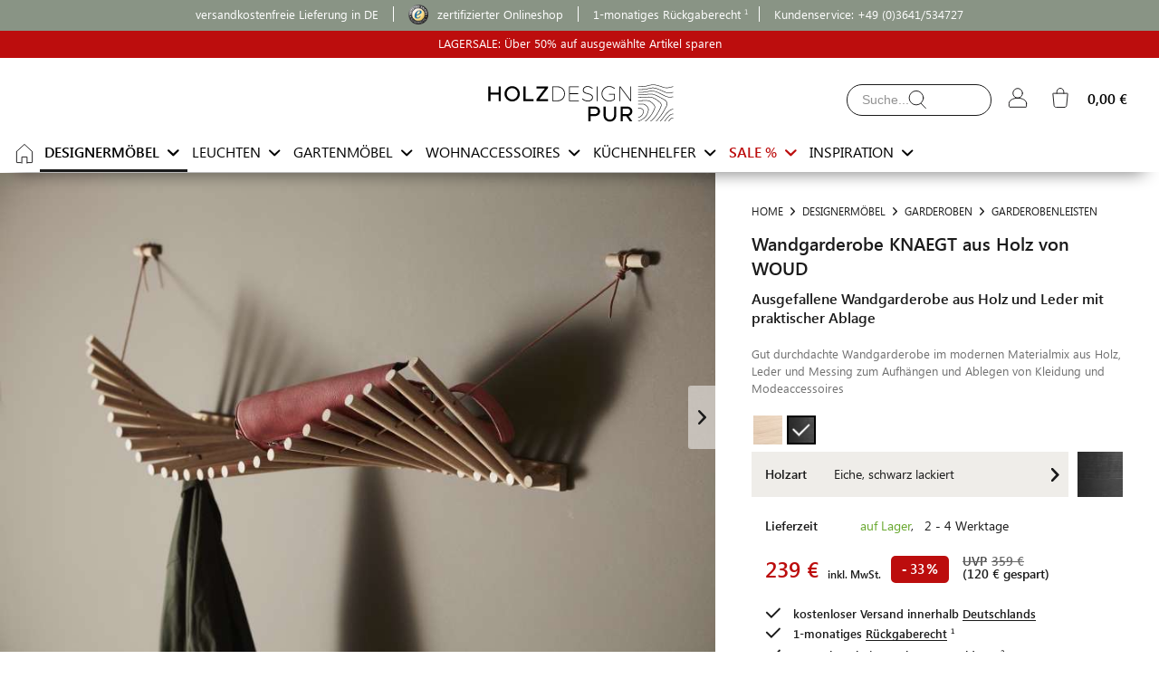

--- FILE ---
content_type: text/html; charset=UTF-8
request_url: https://www.holzdesignpur.de/ausgefallene-Wandgarderobe-aus-Holz-mit-Ablage-Knaegt-Coat-Rack-Woud
body_size: 30833
content:
<!DOCTYPE html> <html class="no-js" lang="de" itemscope="itemscope" itemtype="https://schema.org/WebPage"> <head> <meta charset="utf-8"> <meta name="language" content="deutsch, de, de-de" /> <meta name="page-topic" content="Online Shop - Wandgarderoben aus Holz" /> <meta name="author" content="HolzDesignPur" /> <meta name="publisher" content="HolzDesign pur - moderne Designermöbel aus Holz" /> <meta name="copyright" content="HolzDesign pur - moderne Designermöbel aus Holz" /> <meta name="audience" content="alle" /> <meta name="allow-search" content="YES" /> <meta name="robots" content="index, follow" /> <meta property="controller" content="detail" /> <meta name="format-detection" content="telephone=no" /> <meta name="description" content="Ausgefallene Wandgarderobe aus Holz mit Ablage für moderne Flure ✓Materialmix aus Holz & Leder ✓dänisches Design » Wandgarderobe aus Holz online bestellen" /> <meta property="og:type" content="product" /> <meta property="product:brand" content="WOUD"/> <meta property="product:category" content="GARDEROBENLEISTEN"/> <meta property="og:image" content="https://www.holzdesignpur.de/media/image/be/c0/82/Knaegt-Coat-Rack-Woud-Wandgarderobe-aus-Holz-mit-Ablage.jpg" /> <meta property="og:price:amount" content="239,00" /> <meta property="og:price:currency" content="EUR" /> <meta property="og:availability" content="instock" /> <meta property="og:url" content="https://www.holzdesignpur.de/ausgefallene-Wandgarderobe-aus-Holz-mit-Ablage-Knaegt-Coat-Rack-Woud" /> <meta property="og:site_name" content="HolzDesignPur" /> <meta property="og:title" content="Wandgarderobe KNAEGT aus Holz von WOUD | HolzDesignPur" /> <meta property="og:description" content="Ausgefallene Wandgarderobe aus Holz mit Ablage für moderne Flure ✓Materialmix aus Holz & Leder ✓dänisches Design » Wandgarderobe aus Holz online bestellen" /> <meta name="DC.title" content="Wandgarderobe KNAEGT aus Holz von WOUD | HolzDesignPur" /> <meta name="DC.description" content="Ausgefallene Wandgarderobe aus Holz mit Ablage für moderne Flure ✓Materialmix aus Holz & Leder ✓dänisches Design » Wandgarderobe aus Holz online bestellen" /> <meta name="DC.type" content="Text" /> <meta name="DC.format" content="text/html" /> <meta name="DC.identifier" content="https://www.holzdesignpur.de/ausgefallene-Wandgarderobe-aus-Holz-mit-Ablage-Knaegt-Coat-Rack-Woud" /> <meta name="twitter:card" content="summary" /> <meta name="twitter:image" content="https://www.holzdesignpur.de/media/image/be/c0/82/Knaegt-Coat-Rack-Woud-Wandgarderobe-aus-Holz-mit-Ablage.jpg" /> <meta name="twitter:site" content="HolzDesignPur" /> <meta name="twitter:title" content="Wandgarderobe KNAEGT aus Holz von WOUD | HolzDesignPur" /> <meta name="twitter:description" content="Ausgefallene Wandgarderobe aus Holz mit Ablage für moderne Flure ✓Materialmix aus Holz & Leder ✓dänisches Design » Wandgarderobe aus Holz online bestellen" /> <meta itemprop="copyrightHolder" content="HolzDesignPur" /> <meta itemprop="copyrightYear" content="2014" /> <meta itemprop="isFamilyFriendly" content="True" /> <meta itemprop="image" content="https://www.holzdesignpur.de/media/vector/7f/1d/8c/Logo-HDP-black-215.svg" /> <meta name="viewport" content="width=device-width, initial-scale=1.0"> <meta name="mobile-web-app-capable" content="yes"> <meta name="apple-mobile-web-app-title" content="HolzDesignPur"> <meta name="apple-mobile-web-app-capable" content="yes"> <meta name="apple-mobile-web-app-status-bar-style" content="default"> <link rel="apple-touch-icon-precomposed" href="/themes/Frontend/HolzundHygge/frontend/_public/src/img/apple-touch-icon-precomposed.png"> <link rel="shortcut icon" href="https://www.holzdesignpur.de/media/unknown/d9/0c/f4/favicon.ico"> <link rel="icon" href="https://www.holzdesignpur.de/media/unknown/d9/0c/f4/favicon.ico" type="image/x-icon" /> <meta name="msapplication-navbutton-color" content="#1b1b1b" /> <meta name="application-name" content="HolzDesignPur" /> <meta name="msapplication-starturl" content="https://www.holzdesignpur.de/" /> <meta name="msapplication-window" content="width=1024;height=768" /> <meta name="msapplication-TileImage" content="/themes/Frontend/HolzundHygge/frontend/_public/src/img/win-tile-image.png"> <meta name="msapplication-TileColor" content="#1b1b1b"> <meta name="theme-color" content="#1b1b1b" /> <link rel="canonical" href="https://www.holzdesignpur.de/ausgefallene-Wandgarderobe-aus-Holz-mit-Ablage-Knaegt-Coat-Rack-Woud" /> <title>Wandgarderobe KNAEGT aus Holz von WOUD | HolzDesignPur</title> <link href="/web/cache/1768386420_2bbb02fbd8adb2614a0b70b3a7dc14b5.css" media="all" rel="stylesheet" type="text/css" /> <link rel="dns-prefetch" href="https://connect.facebook.net"> <link rel="dns-prefetch" href="https://www.facebook.com"> <link rel="dns-prefetch" href="https://www.google-analytics.com"> <link rel="dns-prefetch" href="https://www.google.com"> <link rel="dns-prefetch" href="https://www.google.de"> <link rel="dns-prefetch" href="https://www.googletagmanager.de"> <script>
window.basketData = {
hasData: false,
data:[]
};
var google_tag_params = {
ecomm_pagetype: 'product',
ecomm_prodid: '1452',			ecomm_totalvalue: 239				};
</script> <script>
var gaProperty = 'G-JDZNF1YS8F;UA-25968051-1';
// Disable tracking if the opt-out cookie exists.
var disableStr = 'ga-disable-' + gaProperty;
if (document.cookie.indexOf(disableStr + '=true') > -1) {
window[disableStr] = true;
}
// Opt-out function
function gaOptout() {
document.cookie = disableStr + '=true; expires=Thu, 31 Dec 2199 23:59:59 UTC; path=/';
window[disableStr] = true;
}
</script> <script type="text/javascript">
var deliveryCostGroup = 0;
var deliveryCostList = 	{'de':{0:'0.00'},'at':{0:'15.90'},'':{0:'0.00'}};
var detectedBrowserLanguage = false;
var deliveryCostListKey = new Array();
deliveryCostListKey[2] = "de";
deliveryCostListKey[23] = "at";
</script> <script type="text/javascript">
var has3DModel = false,
hasWebGL=!1,
ModelScript=!1,
vr_isActive=!1,
vr_Engine=!1,
treeIsRunning=!1,
supplierID=53,
configuratorPageType="article";
</script> </head> <body class="is--ctl-detail is--act-index" > <div data-paypalUnifiedMetaDataContainer="true" data-paypalUnifiedRestoreOrderNumberUrl="https://www.holzdesignpur.de/widgets/PaypalUnifiedOrderNumber/restoreOrderNumber" class="is--hidden"> </div> <div class="page-wrap"> <noscript class="noscript-main"> <div class="alert is--warning"> <div class="alert--icon"> <i class="icon--element icon--warning"></i> </div> <div class="alert--content"> Um HolzDesignPur in vollem Umfang nutzen zu k&ouml;nnen, empfehlen wir Ihnen Javascript in Ihrem Browser zu aktiveren. </div> </div> </noscript> <header class="header-main"> <div class="top-bar"> <div class="container block-group"> <div class="navigation--entry entry--service navbar-infobar-top" > <span class="center">versandkostenfreie Lieferung in DE</span><span><a class="headThrust" rel="external me" href="https://www.trustedshops.de/shop/certificate.php?shop_id=X2969162F9C7A559EE8D0CF90BD15EC8A" target="_blank" aria-label="Trustedshops" ><img alt="Trustedshops-Logo" src="https://widgets.trustedshops.com/assets/images/trustmark_120x120.png" width="22" height="22"/> zertifizierter Onlineshop</a></span><span class="after_one">1-monatiges Rückgaberecht</span><span>Kundenservice: <a class="white" href="tel:+493641534727">+49 (0)3641/534727</a></span> </div> <div class="back nav-button"></div> <div class="forward nav-button"></div> </div> </div> <div class="special--event--info red"> <a class="white" href="https://www.holzdesignpur.de/sale/" target="_blank">LAGERSALE: Über 50% auf ausgewählte Artikel sparen</a> </div> <div class="container header--navigation"> <nav class="shop--navigation block-group"> <ul class="navigation--list block-group" role="menubar"> <li class="navigation--entry entry--menu-left" role="menuitem"> <a class="entry--link entry--trigger btn is--icon-left no-magic-line" href="#offcanvas--left" data-offcanvas="true" data-offCanvasSelector=".sidebar-main" aria-label="home"> <i class="icon--menu"> <svg version="1.1" xmlns="http://www.w3.org/2000/svg" xmlns:xlink="http://www.w3.org/1999/xlink" x="0px" y="0px" width="50px" height="50px" viewBox="0 0 50 50" enable-background="new 0 0 50 50" xml:space="preserve" style="stroke:#1A191A;stroke-width:2;fill:none;"> <line fill="none" stroke="#1A191A" stroke-width="4" stroke-linecap="round" stroke-miterlimit="10" x1="8" y1="14" x2="42" y2="14"/> <line fill="none" stroke="#1A191A" stroke-width="4" stroke-linecap="round" stroke-miterlimit="10" x1="8" y1="25" x2="42" y2="25"/> <line fill="none" stroke="#1A191A" stroke-width="4" stroke-linecap="round" stroke-miterlimit="10" x1="8" y1="36" x2="42" y2="36"/> </svg> </i> </a> </li> <li class="navigation--entry entry--menu-left entry--logo " role="menuitem"> <a class="logo--link no-magic-line" href="https://www.holzdesignpur.de/" title="HolzDesignPur - Designermöbel und Wohnaccessoirs aus Holz - Startseite"> <picture> <source srcset="https://www.holzdesignpur.de/media/vector/7f/1d/8c/Logo-HDP-black-215.svg" media="(min-width: 78.75em)"> <source srcset="https://www.holzdesignpur.de/media/vector/7f/1d/8c/Logo-HDP-black-215.svg" media="(min-width: 64em)"> <source srcset="https://www.holzdesignpur.de/media/vector/7f/1d/8c/Logo-HDP-black-215.svg" media="(min-width: 48em)"> <img srcset="https://www.holzdesignpur.de/media/vector/7f/1d/8c/Logo-HDP-black-215.svg" alt="HolzDesignPur - Designermöbel und Wohnaccessoirs aus Holz - Startseite" title="HolzDesignPur - Designermöbel und Wohnaccessoirs aus Holz - Startseite" width="261" height="45" src="https://www.holzdesignpur.de/media/vector/7f/1d/8c/Logo-HDP-black-215.svg"/> </picture> </a> </li> <li class="navigation--entry entry--search" role="menuitem" data-search="true" aria-label="serach" aria-haspopup="true" data-minLength="3"> <a class="btn entry--link entry--trigger no-magic-line" href="#show-hide--search" title="Suche anzeigen / schließen" rel="nofollow"> <i class="icon--search"> <svg version="1.1" xmlns="http://www.w3.org/2000/svg" xmlns:xlink="http://www.w3.org/1999/xlink" x="0px" y="0px" class="search--opener" width="50px" height="50px" viewBox="0 0 50 50" enable-background="new 0 0 50 50" xml:space="preserve" style="stroke:#1A191A;stroke-width:2;fill:none;"> <line stroke-linecap="round" stroke-miterlimit="10" x1="33.824" y1="34.008" x2="44.5" y2="45"/> <ellipse stroke-linecap="round" stroke-miterlimit="10" cx="22.789" cy="21.099" rx="16.289" ry="16.098"/> </svg> </i> <span class="search--display">Ich suche ...</span> </a> <form action="/Suchergebnisse" method="get" class="main-search--form"> <input type="search" name="sSearch" aria-label="Ich suche ..." class="main-search--field" autocomplete="off" autocapitalize="off" placeholder="Ich suche ..." maxlength="30" /> <button type="submit" class="main-search--button" aria-label="Ich suche ..."> <i class="icon--search"> <svg version="1.1" xmlns="http://www.w3.org/2000/svg" xmlns:xlink="http://www.w3.org/1999/xlink" x="0px" y="0px" class="" width="50px" height="50px" viewBox="0 0 50 50" enable-background="new 0 0 50 50" xml:space="preserve" style="stroke:#1A191A;stroke-width:2;fill:none;"> <line stroke-linecap="round" stroke-miterlimit="10" x1="33.824" y1="34.008" x2="44.5" y2="45"/> <ellipse stroke-linecap="round" stroke-miterlimit="10" cx="22.789" cy="21.099" rx="16.289" ry="16.098"/> </svg> </i> <span class="main-search--text">Ich suche ...</span> </button> <a class="btn entry--trigger" href="#show-hide--search" title="Suche anzeigen / schließen"> <i class="icon--cross"> <svg version="1.1" xmlns="http://www.w3.org/2000/svg" xmlns:xlink="http://www.w3.org/1999/xlink" x="0px" y="0px" width="50px" height="50px" viewBox="0 0 50 50" enable-background="new 0 0 50 50" xml:space="preserve" style="stroke:#1A191A;stroke-width:2;fill:none;"> <line stroke-linecap="round" stroke-miterlimit="10" x1="10.08" y1="10.166" x2="39.92" y2="39.834"/> <line stroke-linecap="round" stroke-miterlimit="10" x1="39.92" y1="10.166" x2="10.08" y2="39.834"/> </svg> </i> </a> <div class="form--ajax-loader">&nbsp;</div> </form> <div class="main-search--results"></div> </li> 




    <li class="navigation--entry entry--account with-slt"
        role="menuitem"
        data-offcanvas="true"
        data-offCanvasSelector=".account--dropdown-navigation">
        
            <a href="https://www.holzdesignpur.de/account"
               title="Mein Konto"
               aria-label="Mein Konto"
               class="btn is--icon-left entry--link account--link no-magic-line"
			   rel="nofollow">
                <i class="icon--account">
					<svg version="1.1" xmlns="http://www.w3.org/2000/svg" xmlns:xlink="http://www.w3.org/1999/xlink" x="0px" y="0px" width="50px"
	 height="50px" viewBox="0 0 50 50" enable-background="new 0 0 50 50" xml:space="preserve" style="stroke:#1A191A;stroke-width:2;fill:none;">

	<circle stroke-linecap="round" stroke-miterlimit="10" cx="25" cy="14.504" r="11"/>
	<path stroke-linecap="round" stroke-miterlimit="10" d="M45,38.246v6.064	c0,0.586-0.199,2.186-0.779,2.186H6.279C5.711,46.496,5,44.891,5,44.311v-6.064v-0.5c0-6.627,8.954-12,20-12s20,5.374,20,12V38.246 z"/>

</svg>
				</i>
                                    <span class="account--display">
					
                    </span>
                            </a>
        
                    
                <div class="account--dropdown-navigation">

                    
                        <div class="navigation--smartphone">
                            <div class="entry--close-off-canvas">
                                <a href="#close-account-menu"
                                   class="account--close-off-canvas no-magic-line"
                                   title="Menü schließen"
                                   aria-label="Menü schließen"
								   rel="nofollow">
                                    Menü schließen <i class="icon--arrow-right"></i>
                                </a>
                            </div>
                        </div>
                    

                    
                            <div class="account--menu is--rounded is--personalized">
        
                            
                
                                            <span class="navigation--headline">
                            Mein Konto
                        </span>
                                    

                
                <div class="account--menu-container">

                    
                        
                        <ul class="sidebar--navigation navigation--list is--level0 show--active-items">
                            
                                
                                
                                    
                                                                                    <li class="navigation--entry">
                                                <span class="navigation--signin" 
													   data-content="" 
													   data-modalbox="true" 
													   data-targetselector="a" 
													   data-mode="ajax"
													   data-height="300px"
													   data-overlay="true">
                                                    <a href="https://www.holzdesignpur.de/account/login"
                                                       class="blocked--link navigation--signin-btn registration--menu-entry entry--close-off-canvas"
													   rel="nofollow"
                                                      >
                                                        Login
                                                    </a>
													
                                                </span>
                                            </li>
                                                                            

									                                

                                
                                
                                                                    

                                
                                
                                                                    
                            
                        </ul>
                    
                </div>
                    
    </div>
                    
                </div>
            
        		
    </li>




    <li class="navigation--entry entry--cart" role="menuitem">
        
        <a class="btn is--icon-left cart--link no-magic-line" href="https://www.holzdesignpur.de/Warenkorb" title="Warenkorb" aria-label="Warenkorb" rel="nofollow">
            
            
            <span class="badge is--primary is--minimal cart--quantity is--hidden">0</span>

            <i class="icon--basket">
				<svg version="1.1" xmlns="http://www.w3.org/2000/svg" xmlns:xlink="http://www.w3.org/1999/xlink" x="0px" y="0px" width="50px"
	 height="50px" viewBox="0 0 50 50" enable-background="new 0 0 50 50" xml:space="preserve" style="stroke:#1A191A;stroke-width:2;fill:none;">

	<path stroke-linecap="round" stroke-linejoin="round" stroke-miterlimit="10" d="M34.35,46.875h-18.7c-2.817,0-5.1-1.845-5.1-4.419L8,15.445c0-0.429,0.381-0.57,0.85-0.57h32.3c0.469,0,0.85,0.262,0.85,0.692 l-2.55,26.932C39.45,45.073,37.167,46.875,34.35,46.875z"/>
	<path stroke-linecap="round" stroke-linejoin="round" stroke-miterlimit="10" d="M17,14.875v-3.047c0-4.806,3.444-8.703,8-8.703c4.556,0,8,3.897,8,8.703v3.047"/>
</svg>
	
			</i>

            <span class="cart--amount">
                0,00&nbsp;&euro; 
            </span>
        </a>
        <div class="ajax-loader">&nbsp;</div>
    </li>



 </ul> </nav> </div> </header> <nav class="navigation-main"> <div class="container" data-menu-scroller="true" data-listSelector=".navigation--list.container" data-viewPortSelector=".navigation--list-wrapper"> <div class="navigation--list-wrapper"> <ul class="navigation--list container" role="menubar" itemscope="itemscope" itemtype="http://schema.org/SiteNavigationElement"> <li class="navigation--entry is--home" role="menuitem"><a class="navigation--link is--first no-magic-line " href="https://www.holzdesignpur.de/" title="Home" itemprop="url" aria-label="Home"><i class="icon--home"><svg version="1.1" xmlns="http://www.w3.org/2000/svg" xmlns:xlink="http://www.w3.org/1999/xlink" x="0px" y="0px" width="50px" height="50px" viewBox="0 0 50 50" enable-background="new 0 0 50 50" xml:space="preserve" style="stroke:#1A191A;stroke-width:2;fill:none;"> <path stroke-linejoin="round" stroke-miterlimit="10" d="M18,45H7.876 C7.392,45,7,44.715,7,44.258V19"/> <path stroke-linejoin="round" stroke-miterlimit="10" d="M43,20v24.258 C43,44.715,42.608,45,42.124,45H31"/> <polyline stroke-linecap="round" stroke-linejoin="round" stroke-miterlimit="10" points="43,19.886 25,3 7,19.429"/> <polyline stroke-linejoin="round" stroke-miterlimit="10" points="19,47 19,32 31,32 31,47"/> </svg> </i></a></li><li class="navigation--entry is--active designermoebel" role="menuitem" data-advanced-category="2"><a class="navigation--link is--active" href="https://www.holzdesignpur.de/designermoebel/" title="DESIGNERMÖBEL" itemprop="url"><span itemprop="name">DESIGNERMÖBEL</span></a></li><li class="navigation--entry leuchten" role="menuitem" data-advanced-category="11"><a class="navigation--link" href="https://www.holzdesignpur.de/leuchten/" title="LEUCHTEN" itemprop="url"><span itemprop="name">LEUCHTEN</span></a></li><li class="navigation--entry gartenmoebel" role="menuitem" data-advanced-category="1386"><a class="navigation--link" href="https://www.holzdesignpur.de/gartenmoebel/" title="GARTENMÖBEL" itemprop="url"><span itemprop="name">GARTENMÖBEL</span></a></li><li class="navigation--entry wohnaccessoires" role="menuitem" data-advanced-category="10"><a class="navigation--link" href="https://www.holzdesignpur.de/wohnaccessoires/" title="WOHNACCESSOIRES" itemprop="url"><span itemprop="name">WOHNACCESSOIRES</span></a></li><li class="navigation--entry kuechenhelfer" role="menuitem" data-advanced-category="12"><a class="navigation--link" href="https://www.holzdesignpur.de/kuechenhelfer/" title="KÜCHENHELFER" itemprop="url"><span itemprop="name">KÜCHENHELFER</span></a></li><li class="navigation--entry sale" role="menuitem" data-advanced-category="1502"><a class="navigation--link" href="https://www.holzdesignpur.de/sale/" title="SALE %" itemprop="url"><span itemprop="name">SALE %</span></a></li><li class="navigation--entry" role="menuitem" data-advanced-category="-10"><a class="navigation--link" href="#" title="INSPIRATION" itemprop="url"><span itemprop="name">INSPIRATION</span></a></li> </ul> </div> <div class="advanced-menu" data-advanced-menu="true" data-hoverDelay="250"> <div class="menu--container"> <div class="content--wrapper has--content has--teaser"> <ul class="menu--list menu--level-0 columns--5 "> <li class="menu--list-item item--level-0"> <a href="https://www.holzdesignpur.de/designermoebel/" class="menu--list-item-link" aria-label="DESIGNERMÖBEL" > <span>ALLE DESIGNERMÖBEL</span> </a> </li> <li class="menu--list-item item--level-0" data-hoverAction="6"> <a href="https://www.holzdesignpur.de/designermoebel/holztische/" class="menu--list-item-link" aria-label="TISCHE" > <span>TISCHE</span> <span class="is--icon-right"> <i class="icon--arrow-right"></i> </span> </a> </li> <li class="menu--list-item item--level-0" data-hoverAction="8"> <a href="https://www.holzdesignpur.de/designermoebel/couchtische-sofatische-loungetische/" class="menu--list-item-link" aria-label="COUCHTISCHE" > <span>COUCHTISCHE</span> </a> </li> <li class="menu--list-item item--level-0" data-hoverAction="7"> <a href="https://www.holzdesignpur.de/designermoebel/beistelltische/" class="menu--list-item-link" aria-label="BEISTELLTISCHE" > <span>BEISTELLTISCHE</span> </a> </li> <li class="menu--list-item item--level-0" data-hoverAction="19"> <a href="https://www.holzdesignpur.de/designermoebel/stuehle/" class="menu--list-item-link" aria-label="STÜHLE" > <span>STÜHLE</span> <span class="is--icon-right"> <i class="icon--arrow-right"></i> </span> </a> </li> <li class="menu--list-item item--level-0" data-hoverAction="3"> <a href="https://www.holzdesignpur.de/designermoebel/hocker/" class="menu--list-item-link" aria-label="HOCKER" > <span>HOCKER</span> </a> </li> <li class="menu--list-item item--level-0" data-hoverAction="1398"> <a href="https://www.holzdesignpur.de/designermoebel/barhocker-barstuehle/" class="menu--list-item-link" aria-label="BARHOCKER &amp; BARSTÜHLE" > <span>BARHOCKER & BARSTÜHLE</span> </a> </li> <li class="menu--list-item item--level-0" data-hoverAction="5"> <a href="https://www.holzdesignpur.de/designermoebel/sitzbaenke-holzbaenke/" class="menu--list-item-link" aria-label="SITZBÄNKE" > <span>SITZBÄNKE</span> <span class="is--icon-right"> <i class="icon--arrow-right"></i> </span> </a> </li> <li class="menu--list-item item--level-0 is--active" data-hoverAction="1227"> <a href="https://www.holzdesignpur.de/designermoebel/garderoben/" class="menu--list-item-link" aria-label="GARDEROBEN" > <span>GARDEROBEN</span> <span class="is--icon-right"> <i class="icon--arrow-right"></i> </span> </a> </li> <li class="menu--list-item item--level-0" data-hoverAction="1383"> <a href="https://www.holzdesignpur.de/designermoebel/betten/" class="menu--list-item-link" aria-label="BETTEN" > <span>BETTEN</span> <span class="is--icon-right"> <i class="icon--arrow-right"></i> </span> </a> </li> <li class="menu--list-item item--level-0" data-hoverAction="9"> <a href="https://www.holzdesignpur.de/designermoebel/regale/" class="menu--list-item-link" aria-label="REGALE" > <span>REGALE</span> <span class="is--icon-right"> <i class="icon--arrow-right"></i> </span> </a> </li> <li class="menu--list-item item--level-0" data-hoverAction="1469"> <a href="https://www.holzdesignpur.de/designermoebel/sideboards-kommoden/" class="menu--list-item-link" aria-label="SIDEBOARDS &amp; KOMMODEN" > <span>SIDEBOARDS & KOMMODEN</span> </a> </li> <li class="menu--list-item item--level-0" data-hoverAction="1472"> <a href="https://www.holzdesignpur.de/designermoebel/spiegel-wandspiegel-standspiegel/" class="menu--list-item-link" aria-label="SPIEGEL" > <span>SPIEGEL</span> </a> </li> <li class="menu--list-item item--level-0" data-hoverAction="1508"> <a href="https://www.holzdesignpur.de/designermoebel/sofas/" class="menu--list-item-link" aria-label="SOFAS &amp; SESSEL" > <span>SOFAS & SESSEL</span> </a> </li> </ul> <ul class="menu--list menu--level-1 columns--5 is--active"></ul> <div class="menu--teaser tripple"> <a href="https://www.holzdesignpur.de/designermoebel/garderoben/" aria-label="Design-Garderoben aus Holz" class="teaser--image"> <img class="lazyload" data-src="https://www.holzdesignpur.de/media/image/ef/e3/4e/Menu-Kategorie-Garderoben-Andersen-Furniture.jpg" alt="Design-Garderoben aus Holz" src="/themes/Frontend/HolzundHygge/frontend/_public/src/img/no-picture.jpg"/> </a> </div> <div class="menu--teaser tripple"> <a href="https://www.holzdesignpur.de/designermoebel/regale/" aria-label="Design-Regale aus Holz" class="teaser--image"> <img class="lazyload" data-src="https://www.holzdesignpur.de/media/image/dd/4c/50/Menu-Kategorie-Regalsysteme-Holz-Moebe.jpg" alt="Design-Regale aus Holz" src="/themes/Frontend/HolzundHygge/frontend/_public/src/img/no-picture.jpg"/> </a> </div> <div class="menu--teaser tripple"> <a href="https://www.holzdesignpur.de/designermoebel/holztische/massivholztische/" aria-label="Hochwertige Massivholztische mit Charakter" class="teaser--image"> <img class="lazyload" data-src="https://www.holzdesignpur.de/media/image/58/d4/30/Menu-Kategorie-Massivholztische-and-tradition.jpg" alt="Hochwertige Massivholztische mit Charakter" src="/themes/Frontend/HolzundHygge/frontend/_public/src/img/no-picture.jpg" /> </a> </div> </div> </div> <div class="menu--container"> <div class="content--wrapper has--content has--teaser"> <ul class="menu--list menu--level-0 columns--5 "> <li class="menu--list-item item--level-0"> <a href="https://www.holzdesignpur.de/leuchten/" class="menu--list-item-link" aria-label="LEUCHTEN" > <span>ALLE LEUCHTEN</span> </a> </li> <li class="menu--list-item item--level-0" data-hoverAction="15"> <a href="https://www.holzdesignpur.de/leuchten/design-pendelleuchten/" class="menu--list-item-link" aria-label="PENDELLEUCHTEN" > <span>PENDELLEUCHTEN</span> <span class="is--icon-right"> <i class="icon--arrow-right"></i> </span> </a> </li> <li class="menu--list-item item--level-0" data-hoverAction="16"> <a href="https://www.holzdesignpur.de/leuchten/design-stehleuchten/" class="menu--list-item-link" aria-label="STEHLEUCHTEN" > <span>STEHLEUCHTEN</span> </a> </li> <li class="menu--list-item item--level-0" data-hoverAction="1226"> <a href="https://www.holzdesignpur.de/leuchten/tischleuchten/" class="menu--list-item-link" aria-label="TISCHLEUCHTEN" > <span>TISCHLEUCHTEN</span> <span class="is--icon-right"> <i class="icon--arrow-right"></i> </span> </a> </li> <li class="menu--list-item item--level-0" data-hoverAction="1233"> <a href="https://www.holzdesignpur.de/leuchten/wandleuchten/" class="menu--list-item-link" aria-label="WANDLEUCHTEN" > <span>WANDLEUCHTEN</span> </a> </li> </ul> <ul class="menu--list menu--level-1 columns--5 is--active"></ul> <div class="menu--teaser tripple"> <a href="https://www.holzdesignpur.de/moderne-lampen-Pendelleuchte-TR7-145" aria-label="Pendelleuchte TR7 (L)" class="teaser--image"> <img class="lazyload" data-src="https://www.holzdesignpur.de/media/image/4e/b2/34/Menu-Kategorie-Atmosphaere-schaffen-Pendelleuchte-Tom-Rossau.jpg" alt="Pendelleuchte TR7 (L)" src="/themes/Frontend/HolzundHygge/frontend/_public/src/img/no-picture.jpg"/> </a> </div> <div class="menu--teaser tripple"> <a href="https://www.holzdesignpur.de/leuchten/design-pendelleuchten/" aria-label="Stimmungsvolle Pendelleuchten aus Holz" class="teaser--image"> <img class="lazyload" data-src="https://www.holzdesignpur.de/media/image/ba/94/b1/Menu-Kategorie-Schoenes-Licht-Tom-Rossau.jpg" alt="Stimmungsvolle Pendelleuchten aus Holz" src="/themes/Frontend/HolzundHygge/frontend/_public/src/img/no-picture.jpg"/> </a> </div> <div class="menu--teaser tripple"> <a href="https://www.holzdesignpur.de/leuchten/" aria-label="Stilvolle Leuchten aus Holz und Echtholzfurnier" class="teaser--image"> <img class="lazyload" data-src="https://www.holzdesignpur.de/media/image/07/4b/15/Menu-Kategorie-Leuchten-Holz-Tom-Raffield.jpg" alt="Stilvolle Leuchten aus Holz und Echtholzfurnier" src="/themes/Frontend/HolzundHygge/frontend/_public/src/img/no-picture.jpg" /> </a> </div> </div> </div> <div class="menu--container"> <div class="content--wrapper has--content has--teaser"> <ul class="menu--list menu--level-0 columns--5 "> <li class="menu--list-item item--level-0"> <a href="https://www.holzdesignpur.de/gartenmoebel/" class="menu--list-item-link" aria-label="GARTENMÖBEL" > <span>ALLE GARTENMÖBEL</span> </a> </li> <li class="menu--list-item item--level-0" data-hoverAction="1519"> <a href="https://www.holzdesignpur.de/gartenmoebel/gartenmoebel-sets/" class="menu--list-item-link" aria-label="GARTENMÖBEL SETS" > <span>GARTENMÖBEL SETS</span> </a> </li> <li class="menu--list-item item--level-0" data-hoverAction="1387"> <a href="https://www.holzdesignpur.de/gartenmoebel/gartentische-balkontische/" class="menu--list-item-link" aria-label="GARTENTISCHE" > <span>GARTENTISCHE</span> </a> </li> <li class="menu--list-item item--level-0" data-hoverAction="1524"> <a href="https://www.holzdesignpur.de/gartenmoebel/outdoor-beistelltische/" class="menu--list-item-link" aria-label="OUTDOOR BEISTELLTISCHE" > <span>OUTDOOR BEISTELLTISCHE</span> </a> </li> <li class="menu--list-item item--level-0" data-hoverAction="1388"> <a href="https://www.holzdesignpur.de/gartenmoebel/gartenstuehle/" class="menu--list-item-link" aria-label="GARTENSTÜHLE" > <span>GARTENSTÜHLE</span> <span class="is--icon-right"> <i class="icon--arrow-right"></i> </span> </a> </li> <li class="menu--list-item item--level-0" data-hoverAction="1389"> <a href="https://www.holzdesignpur.de/gartenmoebel/gartenbaenke/" class="menu--list-item-link" aria-label="GARTENBÄNKE" > <span>GARTENBÄNKE</span> </a> </li> <li class="menu--list-item item--level-0" data-hoverAction="1490"> <a href="https://www.holzdesignpur.de/gartenmoebel/outdoor-hocker-beistelltische/" class="menu--list-item-link" aria-label="OUTDOOR HOCKER" > <span>OUTDOOR HOCKER</span> </a> </li> <li class="menu--list-item item--level-0" data-hoverAction="1390"> <a href="https://www.holzdesignpur.de/gartenmoebel/sonnenliegen-gartenliegen-relaxliegen/" class="menu--list-item-link" aria-label="SONNENLIEGEN" > <span>SONNENLIEGEN</span> </a> </li> <li class="menu--list-item item--level-0" data-hoverAction="1439"> <a href="https://www.holzdesignpur.de/gartenmoebel/gartenaccessoires/" class="menu--list-item-link" aria-label="GARTENACCESSOIRES" > <span>GARTENACCESSOIRES</span> </a> </li> <li class="menu--list-item item--level-0" data-hoverAction="1493"> <a href="https://www.holzdesignpur.de/gartenmoebel/outdoor-loungemoebel-loungesessel/" class="menu--list-item-link" aria-label="LOUNGEMÖBEL" > <span>LOUNGEMÖBEL</span> </a> </li> <li class="menu--list-item item--level-0" data-hoverAction="1546"> <a href="https://www.holzdesignpur.de/gartenmoebel/balkonmoebel/" class="menu--list-item-link" aria-label="BALKONMÖBEL" > <span>BALKONMÖBEL</span> <span class="is--icon-right"> <i class="icon--arrow-right"></i> </span> </a> </li> <li class="menu--list-item item--level-0" data-hoverAction="1492"> <a href="https://www.holzdesignpur.de/gartenmoebel/sonnenschirme/" class="menu--list-item-link" aria-label="SONNENSCHIRME" > <span>SONNENSCHIRME</span> </a> </li> </ul> <ul class="menu--list menu--level-1 columns--5 is--active"></ul> <div class="menu--teaser tripple"> <a href="https://www.holzdesignpur.de/gartenmoebel/" aria-label="Nachhaltige Gartenmöbel und Balkonmöbel aus Holz" class="teaser--image"> <img class="lazyload" data-src="https://www.holzdesignpur.de/media/image/9a/0c/19/Menu-Kategorie-Terrassenmoebel-Holz-Traditional-Teak.jpg" alt="Nachhaltige Gartenmöbel und Balkonmöbel aus Holz" src="/themes/Frontend/HolzundHygge/frontend/_public/src/img/no-picture.jpg"/> </a> </div> <div class="menu--teaser tripple"> <a href="https://www.holzdesignpur.de/gartenmoebel/gartenstuehle/liegestuehle/" aria-label="Liegestühle aus Holz für Garten und Balkon " class="teaser--image"> <img class="lazyload" data-src="https://www.holzdesignpur.de/media/image/dd/62/42/Menu-Kategorie-Liegestuehle-Holz-Skagerak.jpg" alt="Liegestühle aus Holz für Garten und Balkon " src="/themes/Frontend/HolzundHygge/frontend/_public/src/img/no-picture.jpg"/> </a> </div> <div class="menu--teaser tripple"> <a href="https://www.holzdesignpur.de/gartenmoebel/gartenmoebel-sets/" aria-label="Gartenmöbel-Sets aus Holz für einladende Sitzgruppen" class="teaser--image"> <img class="lazyload" data-src="https://www.holzdesignpur.de/media/image/e2/46/ee/Menu-Kategorie-Gartenmoebel-Holz-Skagerak.jpg" alt="Gartenmöbel-Sets aus Holz für einladende Sitzgruppen" src="/themes/Frontend/HolzundHygge/frontend/_public/src/img/no-picture.jpg" /> </a> </div> </div> </div> <div class="menu--container"> <div class="content--wrapper has--content has--teaser"> <ul class="menu--list menu--level-0 columns--5 "> <li class="menu--list-item item--level-0"> <a href="https://www.holzdesignpur.de/wohnaccessoires/" class="menu--list-item-link" aria-label="WOHNACCESSOIRES" > <span>ALLE WOHNACCESSOIRES</span> </a> </li> <li class="menu--list-item item--level-0" data-hoverAction="1479"> <a href="https://www.holzdesignpur.de/wohnaccessoires/dekofiguren-holzfiguren/" class="menu--list-item-link" aria-label="DEKOFIGUREN" > <span>DEKOFIGUREN</span> </a> </li> <li class="menu--list-item item--level-0" data-hoverAction="1380"> <a href="https://www.holzdesignpur.de/wohnaccessoires/kerzenstaender-kerzenhalter/" class="menu--list-item-link" aria-label="KERZENSTÄNDER" > <span>KERZENSTÄNDER</span> </a> </li> <li class="menu--list-item item--level-0" data-hoverAction="13"> <a href="https://www.holzdesignpur.de/wohnaccessoires/holzvasen-dekovasen/" class="menu--list-item-link" aria-label="VASEN" > <span>VASEN</span> </a> </li> <li class="menu--list-item item--level-0" data-hoverAction="14"> <a href="https://www.holzdesignpur.de/wohnaccessoires/holzschalen-dekoschalen/" class="menu--list-item-link" aria-label="SCHALEN" > <span>SCHALEN</span> </a> </li> <li class="menu--list-item item--level-0" data-hoverAction="1423"> <a href="https://www.holzdesignpur.de/wohnaccessoires/holzdosen-boxen/" class="menu--list-item-link" aria-label="DOSEN &amp; BOXEN" > <span>DOSEN & BOXEN</span> </a> </li> <li class="menu--list-item item--level-0" data-hoverAction="1238"> <a href="https://www.holzdesignpur.de/wohnaccessoires/aufbewahrungsboxen-ablagen/" class="menu--list-item-link" aria-label="AUFBEWAHRUNG" > <span>AUFBEWAHRUNG</span> </a> </li> <li class="menu--list-item item--level-0" data-hoverAction="1470"> <a href="https://www.holzdesignpur.de/wohnaccessoires/wanduhren-tischuhren/" class="menu--list-item-link" aria-label="UHREN" > <span>UHREN</span> </a> </li> <li class="menu--list-item item--level-0" data-hoverAction="1381"> <a href="https://www.holzdesignpur.de/wohnaccessoires/dekoration/" class="menu--list-item-link" aria-label="DEKORATION" > <span>DEKORATION</span> </a> </li> <li class="menu--list-item item--level-0" data-hoverAction="1509"> <a href="https://www.holzdesignpur.de/wohnaccessoires/buero-accessoires/" class="menu--list-item-link" aria-label="BÜROACCESSOIRES" > <span>BÜROACCESSOIRES</span> </a> </li> <li class="menu--list-item item--level-0" data-hoverAction="1480"> <a href="https://www.holzdesignpur.de/wohnaccessoires/weihnachten/" class="menu--list-item-link" aria-label="WEIHNACHTEN" > <span class="">WEIHNACHTEN</span> <span class="is--icon-right"> <i class="icon--arrow-right"></i> </span> </a> </li> </ul> <ul class="menu--list menu--level-1 columns--5 is--active"></ul> <div class="menu--teaser tripple"> <a href="https://www.holzdesignpur.de/wohnaccessoires/dekofiguren-holzfiguren/" aria-label="Dekorative Holzfiguren mit Charakter" class="teaser--image"> <img class="lazyload" data-src="https://www.holzdesignpur.de/media/image/31/1f/86/Menu-Kategorie-Dekofiguren-Holz-Architectmade.jpg" alt="Dekorative Holzfiguren mit Charakter" src="/themes/Frontend/HolzundHygge/frontend/_public/src/img/no-picture.jpg"/> </a> </div> <div class="menu--teaser tripple"> <a href="https://www.holzdesignpur.de/wohnaccessoires/weihnachten/" aria-label="Natürlich schöne Weihnachtsdeko aus Holz" class="teaser--image"> <img class="lazyload" data-src="https://www.holzdesignpur.de/media/image/13/ce/0e/Menu-Kategorie-Weihnachten-Deko-The-Oak-Men.jpg" alt="Natürlich schöne Weihnachtsdeko aus Holz" src="/themes/Frontend/HolzundHygge/frontend/_public/src/img/no-picture.jpg"/> </a> </div> <div class="menu--teaser tripple"> <a href="https://www.holzdesignpur.de/wohnaccessoires/kerzenstaender-kerzenhalter/" aria-label="Design Kerzenständer aus Holz " class="teaser--image"> <img class="lazyload" data-src="https://www.holzdesignpur.de/media/image/2b/f4/d8/Menu-Kategorie-Kerzenstaender-Holz-applicata.jpg" alt="Design Kerzenständer aus Holz " src="/themes/Frontend/HolzundHygge/frontend/_public/src/img/no-picture.jpg" /> </a> </div> </div> </div> <div class="menu--container"> <div class="content--wrapper has--content has--teaser"> <ul class="menu--list menu--level-0 columns--5 "> <li class="menu--list-item item--level-0"> <a href="https://www.holzdesignpur.de/kuechenhelfer/" class="menu--list-item-link" aria-label="KÜCHENHELFER" > <span>ALLE KÜCHENHELFER</span> </a> </li> <li class="menu--list-item item--level-0" data-hoverAction="1419"> <a href="https://www.holzdesignpur.de/kuechenhelfer/schneidebretter/" class="menu--list-item-link" aria-label="SCHNEIDEBRETTER" > <span>SCHNEIDEBRETTER</span> </a> </li> <li class="menu--list-item item--level-0" data-hoverAction="1420"> <a href="https://www.holzdesignpur.de/kuechenhelfer/serviertabletts/" class="menu--list-item-link" aria-label="SERVIERTABLETTS" > <span>SERVIERTABLETTS</span> </a> </li> <li class="menu--list-item item--level-0" data-hoverAction="1421"> <a href="https://www.holzdesignpur.de/kuechenhelfer/gewuerzmuehlen-pfeffermuehlen-salzmuehlen/" class="menu--list-item-link" aria-label="GEWÜRZMÜHLEN" > <span>GEWÜRZMÜHLEN</span> </a> </li> </ul> <ul class="menu--list menu--level-1 columns--5 is--active"></ul> <div class="menu--teaser tripple"> <a href="https://www.holzdesignpur.de/kuechenhelfer/" aria-label="Praktische Küchenhelfer aus Holz" class="teaser--image"> <img class="lazyload" data-src="https://www.holzdesignpur.de/media/image/0b/31/60/Menu-Kategorie-Kuechenhelfer-Kristina-Dam.jpg" alt="Praktische Küchenhelfer aus Holz" src="/themes/Frontend/HolzundHygge/frontend/_public/src/img/no-picture.jpg"/> </a> </div> <div class="menu--teaser tripple"> <a href="https://www.holzdesignpur.de/kuechenhelfer/schneidebretter/" aria-label="Design Schneidebretter aus Holz" class="teaser--image"> <img class="lazyload" data-src="https://www.holzdesignpur.de/media/image/07/4c/cd/Menu-Schneidebretter-Holz-Rio-Lindo.jpg" alt="Design Schneidebretter aus Holz" src="/themes/Frontend/HolzundHygge/frontend/_public/src/img/no-picture.jpg"/> </a> </div> <div class="menu--teaser tripple"> <a href="https://www.holzdesignpur.de/kuechenhelfer/gewuerzmuehlen-pfeffermuehlen-salzmuehlen/" aria-label="Design-Gewürzmühlen und Salz- und Pfefferstreuer" class="teaser--image"> <img class="lazyload" data-src="https://www.holzdesignpur.de/media/image/66/44/g0/Menu-Kategorie-Gewuerzmuehlen-Andersen-Furniture.jpg" alt="Design-Gewürzmühlen und Salz- und Pfefferstreuer" src="/themes/Frontend/HolzundHygge/frontend/_public/src/img/no-picture.jpg" /> </a> </div> </div> </div> <div class="menu--container"> <div class="content--wrapper has--content has--teaser"> <ul class="menu--list menu--level-0 columns--5 "> <li class="menu--list-item item--level-0"> <a href="https://www.holzdesignpur.de/sale/" class="menu--list-item-link" aria-label="SALE %" > <span>ALLE SALE %</span> </a> </li> <li class="menu--list-item item--level-0" data-hoverAction="1572"> <a href="https://www.holzdesignpur.de/sale/restposten-outlet" class="menu--list-item-link" aria-label="RESTPOSTEN OUTLET" > <span>RESTPOSTEN OUTLET</span> </a> </li> <li class="menu--list-item item--level-0" data-hoverAction="1505"> <a href="https://www.holzdesignpur.de/sale/garten-sale/" class="menu--list-item-link" aria-label="GARTEN SALE" > <span>GARTEN SALE</span> </a> </li> <li class="menu--list-item item--level-0" data-hoverAction="1503"> <a href="https://www.holzdesignpur.de/sale/designermoebel-sale/" class="menu--list-item-link" aria-label="DESIGNERMÖBEL SALE" > <span>DESIGNERMÖBEL SALE</span> </a> </li> <li class="menu--list-item item--level-0" data-hoverAction="1504"> <a href="https://www.holzdesignpur.de/sale/leuchten-sale/" class="menu--list-item-link" aria-label="LEUCHTEN SALE" > <span>LEUCHTEN SALE</span> </a> </li> <li class="menu--list-item item--level-0" data-hoverAction="1506"> <a href="https://www.holzdesignpur.de/sale/wohnaccessoires-sale/" class="menu--list-item-link" aria-label="WOHNACCESSOIRES SALE" > <span>WOHNACCESSOIRES SALE</span> </a> </li> <li class="menu--list-item item--level-0" data-hoverAction="1507"> <a href="https://www.holzdesignpur.de/sale/kuechenhelfer-sale/" class="menu--list-item-link" aria-label="KÜCHENHELFER SALE" > <span>KÜCHENHELFER SALE</span> </a> </li> <li class="menu--list-item item--level-0" data-hoverAction="1576"> <a href="https://www.holzdesignpur.de/sale/sale-30-plus" class="menu--list-item-link" aria-label="ÜBER 30% RABATT" > <span>ÜBER 30% RABATT</span> </a> </li> </ul> <ul class="menu--list menu--level-1 columns--5 is--active"></ul> <div class="menu--teaser single"> <a href="https://www.holzdesignpur.de/sale/" aria-label="HolzDesignPur SALE: Reduzierte Einzelteile & Aktionen" class="teaser--image"> <img class="lazyload" data-src="https://www.holzdesignpur.de/media/image/26/20/59/Menu-Kategorie-Sale-Aktionen-Angebote.jpg" alt="HolzDesignPur SALE: Reduzierte Einzelteile & Aktionen" src="/themes/Frontend/HolzundHygge/frontend/_public/src/img/no-picture.jpg" /> </a> </div> </div> </div> <div class="menu--container"> <div class="content--wrapper has--content"> <ul class="menu--list menu--level-0 columns--5"> <li class="menu--list-item item--level-0"> <a href="https://www.holzdesignpur.de/wohnaccessoires/weihnachten/" class="menu--list-item-link" aria-label="Weihnachten" > <span>Weihnachten</span> </a> </li> <li class="menu--list-item item--level-0"> <a href="https://www.holzdesignpur.de/marken/" class="menu--list-item-link" aria-label="Unsere Marken" > <span>Unsere Marken</span> </a> </li> <li class="menu--list-item item--level-0"> <a href="https://www.holzdesignpur.de/inspiration/designlieblinge/" class="menu--list-item-link" aria-label="Unsere Designlieblinge" > <span>Unsere Designlieblinge</span> </a> </li> <li class="menu--list-item item--level-0"> <a href="https://www.holzdesignpur.de/blog/" class="menu--list-item-link" aria-label="HolzDesignPur Blog" > <span>HolzDesignPur Blog</span> </a> </li> <li class="menu--list-item item--level-0"> <a href="https://www.holzdesignpur.de/geschenkideen/" class="menu--list-item-link" aria-label="Geschenkideen" > <span>Geschenkideen</span> </a> </li> <li class="menu--list-item item--level-0"> <a href="https://www.holzdesignpur.de/Showroom-HolzDesignPur" class="menu--list-item-link" aria-label="Unser Showroom" > <span>Unser Showroom</span> </a> </li> </ul> <div class="menu--teaser single"> <a href="https://www.holzdesignpur.de/Showroom-HolzDesignPur" aria-label="teaser" title="teaser" class="teaser--image"> <img class="lazyload" data-src="/media/image/5c/93/f3/Menu-Kategorie-Inspiration-Showroom-HolzDesignPur-Jena.jpg" alt="Showroom HolzDesignPur" src="/themes/Frontend/HolzundHygge/frontend/_public/src/img/no-picture.jpg"/> </a> </div> </div> </div> </div> </div> </nav> <section class="content-main container block-group"> <div class="content-main--inner"> <div id="cookie_consent"></div> 




                    
                <div class="account--dropdown-navigation">

                    
                        <div class="navigation--smartphone">
                            <div class="entry--close-off-canvas">
                                <a href="#close-account-menu"
                                   class="account--close-off-canvas no-magic-line"
                                   title="Menü schließen"
                                   aria-label="Menü schließen"
								   rel="nofollow">
                                    Menü schließen <i class="icon--arrow-right"></i>
                                </a>
                            </div>
                        </div>
                    

                    
                            <div class="account--menu is--rounded is--personalized">
        
                            
                
                                            <span class="navigation--headline">
                            Mein Konto
                        </span>
                                    

                
                <div class="account--menu-container">

                    
                        
                        <ul class="sidebar--navigation navigation--list is--level0 show--active-items">
                            
                                
                                
                                    
                                                                                    <li class="navigation--entry">
                                                <span class="navigation--signin" 
													   data-content="" 
													   data-modalbox="true" 
													   data-targetselector="a" 
													   data-mode="ajax"
													   data-height="300px"
													   data-overlay="true">
                                                    <a href="https://www.holzdesignpur.de/account/login"
                                                       class="blocked--link navigation--signin-btn registration--menu-entry entry--close-off-canvas"
													   rel="nofollow"
                                                      >
                                                        Login
                                                    </a>
													
                                                </span>
                                            </li>
                                                                            

									                                

                                
                                
                                                                    

                                
                                
                                                                    
                            
                        </ul>
                    
                </div>
                    
    </div>
                    
                </div>
            
        		







 <div class="container--ajax-cart" data-collapse-cart="true" data-displayMode="offcanvas"></div> <aside class="sidebar-main off-canvas "> <div class="navigation--smartphone"> <ul class="navigation--list "> <li class="navigation--entry entry--close-off-canvas"> <a href="#close-categories-menu" title="Menü schließen" class="navigation--link"> Menü schließen <i class="icon--arrow-right"></i> </a> </li> </ul> <div class="mobile--switches">   </div> </div> <div class="sidebar--categories-wrapper" data-subcategory-nav="true" data-mainCategoryId="17" data-categoryId="1401" data-fetchUrl="/widgets/listing/getCategory/categoryId/1401"> <div class="categories--headline navigation--headline"> Kategorien </div> <div class="sidebar--categories-navigation"> <ul class="sidebar--navigation categories--navigation navigation--list is--drop-down is--level0 is--rounded" role="menu"> <li class="navigation--entry is--active has--sub-categories has--sub-children" role="menuitem"> <a class="navigation--link is--active has--sub-categories link--go-forward" href="https://www.holzdesignpur.de/designermoebel/" data-categoryId="2" data-fetchUrl="/widgets/listing/getCategory/categoryId/2" title="DESIGNERMÖBEL" > DESIGNERMÖBEL <span class="is--icon-right"> <i class="icon--arrow-right"></i> </span> </a> <ul class="sidebar--navigation categories--navigation navigation--list is--level1 is--rounded is--active" role="menu"> <li class="navigation--entry has--sub-children" role="menuitem"> <a class="navigation--link link--go-forward" href="https://www.holzdesignpur.de/designermoebel/holztische/" data-categoryId="6" data-fetchUrl="/widgets/listing/getCategory/categoryId/6" title="TISCHE" > TISCHE <span class="is--icon-right"> <i class="icon--arrow-right"></i> </span> </a> </li> <li class="navigation--entry" role="menuitem"> <a class="navigation--link" href="https://www.holzdesignpur.de/designermoebel/couchtische-sofatische-loungetische/" data-categoryId="8" data-fetchUrl="/widgets/listing/getCategory/categoryId/8" title="COUCHTISCHE" > COUCHTISCHE </a> </li> <li class="navigation--entry" role="menuitem"> <a class="navigation--link" href="https://www.holzdesignpur.de/designermoebel/beistelltische/" data-categoryId="7" data-fetchUrl="/widgets/listing/getCategory/categoryId/7" title="BEISTELLTISCHE" > BEISTELLTISCHE </a> </li> <li class="navigation--entry has--sub-children" role="menuitem"> <a class="navigation--link link--go-forward" href="https://www.holzdesignpur.de/designermoebel/stuehle/" data-categoryId="19" data-fetchUrl="/widgets/listing/getCategory/categoryId/19" title="STÜHLE" > STÜHLE <span class="is--icon-right"> <i class="icon--arrow-right"></i> </span> </a> </li> <li class="navigation--entry" role="menuitem"> <a class="navigation--link" href="https://www.holzdesignpur.de/designermoebel/hocker/" data-categoryId="3" data-fetchUrl="/widgets/listing/getCategory/categoryId/3" title="HOCKER" > HOCKER </a> </li> <li class="navigation--entry" role="menuitem"> <a class="navigation--link" href="https://www.holzdesignpur.de/designermoebel/barhocker-barstuehle/" data-categoryId="1398" data-fetchUrl="/widgets/listing/getCategory/categoryId/1398" title="BARHOCKER &amp; BARSTÜHLE" > BARHOCKER & BARSTÜHLE </a> </li> <li class="navigation--entry has--sub-children" role="menuitem"> <a class="navigation--link link--go-forward" href="https://www.holzdesignpur.de/designermoebel/sitzbaenke-holzbaenke/" data-categoryId="5" data-fetchUrl="/widgets/listing/getCategory/categoryId/5" title="SITZBÄNKE" > SITZBÄNKE <span class="is--icon-right"> <i class="icon--arrow-right"></i> </span> </a> </li> <li class="navigation--entry is--active has--sub-categories has--sub-children" role="menuitem"> <a class="navigation--link is--active has--sub-categories link--go-forward" href="https://www.holzdesignpur.de/designermoebel/garderoben/" data-categoryId="1227" data-fetchUrl="/widgets/listing/getCategory/categoryId/1227" title="GARDEROBEN" > GARDEROBEN <span class="is--icon-right"> <i class="icon--arrow-right"></i> </span> </a> <ul class="sidebar--navigation categories--navigation navigation--list is--level2 navigation--level-high is--rounded is--active" role="menu"> <li class="navigation--entry" role="menuitem"> <a class="navigation--link" href="https://www.holzdesignpur.de/designermoebel/garderoben/garderobenstaender/" data-categoryId="1400" data-fetchUrl="/widgets/listing/getCategory/categoryId/1400" title="GARDEROBENSTÄNDER" > GARDEROBENSTÄNDER </a> </li> <li class="navigation--entry" role="menuitem"> <a class="navigation--link" href="https://www.holzdesignpur.de/designermoebel/garderoben/kleiderstaender/" data-categoryId="1403" data-fetchUrl="/widgets/listing/getCategory/categoryId/1403" title="KLEIDERSTÄNDER" > KLEIDERSTÄNDER </a> </li> <li class="navigation--entry is--active" role="menuitem"> <a class="navigation--link is--active" href="https://www.holzdesignpur.de/designermoebel/garderoben/garderobenleisten/" data-categoryId="1401" data-fetchUrl="/widgets/listing/getCategory/categoryId/1401" title="GARDEROBENLEISTEN" > GARDEROBENLEISTEN </a> </li> <li class="navigation--entry" role="menuitem"> <a class="navigation--link" href="https://www.holzdesignpur.de/designermoebel/garderoben/garderobenknoepfe/" data-categoryId="1402" data-fetchUrl="/widgets/listing/getCategory/categoryId/1402" title="GARDEROBENKNÖPFE" > GARDEROBENKNÖPFE </a> </li> <li class="navigation--entry" role="menuitem"> <a class="navigation--link" href="https://www.holzdesignpur.de/designermoebel/garderoben/wandhaken/" data-categoryId="1404" data-fetchUrl="/widgets/listing/getCategory/categoryId/1404" title="WANDHAKEN" > WANDHAKEN </a> </li> </ul> </li> <li class="navigation--entry has--sub-children" role="menuitem"> <a class="navigation--link link--go-forward" href="https://www.holzdesignpur.de/designermoebel/betten/" data-categoryId="1383" data-fetchUrl="/widgets/listing/getCategory/categoryId/1383" title="BETTEN" > BETTEN <span class="is--icon-right"> <i class="icon--arrow-right"></i> </span> </a> </li> <li class="navigation--entry has--sub-children" role="menuitem"> <a class="navigation--link link--go-forward" href="https://www.holzdesignpur.de/designermoebel/regale/" data-categoryId="9" data-fetchUrl="/widgets/listing/getCategory/categoryId/9" title="REGALE" > REGALE <span class="is--icon-right"> <i class="icon--arrow-right"></i> </span> </a> </li> <li class="navigation--entry" role="menuitem"> <a class="navigation--link" href="https://www.holzdesignpur.de/designermoebel/sideboards-kommoden/" data-categoryId="1469" data-fetchUrl="/widgets/listing/getCategory/categoryId/1469" title="SIDEBOARDS &amp; KOMMODEN" > SIDEBOARDS & KOMMODEN </a> </li> <li class="navigation--entry" role="menuitem"> <a class="navigation--link" href="https://www.holzdesignpur.de/designermoebel/spiegel-wandspiegel-standspiegel/" data-categoryId="1472" data-fetchUrl="/widgets/listing/getCategory/categoryId/1472" title="SPIEGEL" > SPIEGEL </a> </li> <li class="navigation--entry" role="menuitem"> <a class="navigation--link" href="https://www.holzdesignpur.de/designermoebel/sofas/" data-categoryId="1508" data-fetchUrl="/widgets/listing/getCategory/categoryId/1508" title="SOFAS &amp; SESSEL" > SOFAS & SESSEL </a> </li> </ul> </li> </ul> </div> </div> <script type="text/javascript">
_tsRatingConfig = {
tsid: 'X2969162F9C7A559EE8D0CF90BD15EC8A',
variant: 'testimonial',
theme: 'light',
reviews: '5',
betterThan: '3.0',
richSnippets: 'off',
backgroundColor: '#ffdc0f',
linkColor: '#000000',
quotationMarkColor: '#FFFFFF',
fontFamily: 'Arial',
reviewMinLength: '10'
};
var scripts = document.getElementsByTagName('SCRIPT'),
me = scripts[scripts.length - 1];
var _ts = document.createElement('SCRIPT');
_ts.type = 'text/javascript';
_ts.defer= true;
_ts.src =
'//widgets.trustedshops.com/reviews/tsSticker/tsSticker.js';
me.parentNode.insertBefore(_ts, me);
_tsRatingConfig.script = _ts;
</script> </aside> <div class="content--wrapper"> <div class="content product--details" itemscope itemtype="http://schema.org/Product" data-product-navigation="/widgets/listing/productNavigation" data-category-id="1401" data-main-ordernumber="48010935" data-ajax-wishlist="true" data-compare-ajax="true" data-ajax-variants-container="true"> <div class="product--detail-upper block-group"> <div class="product--buybox block"> <div class="product--stiky--container"> <header class="product--header"> <div class="product--info"> <nav class="content--breadcrumb block"> <ul class="breadcrumb--list" role="menu" itemscope itemtype="https://schema.org/BreadcrumbList"> <li role="menuitem" class="breadcrumb--entry is--active" itemprop="itemListElement" itemscope itemtype="https://schema.org/ListItem"> <a class="breadcrumb--link" href="https://www.holzdesignpur.de/" title="Home" itemprop="item"> <link itemprop="url" href="https://www.holzdesignpur.de/" /> <span class="breadcrumb--title" itemprop="name">Home</span> </a> <meta itemprop="position" content="0" /> </li> <li role="none" class="breadcrumb--separator"> <i class="icon--arrow-right"></i> </li> <li role="menuitem" class="breadcrumb--entry" itemprop="itemListElement" itemscope itemtype="https://schema.org/ListItem"> <a class="breadcrumb--link" href="https://www.holzdesignpur.de/designermoebel/" title="DESIGNERMÖBEL" itemprop="item"> <link itemprop="url" href="https://www.holzdesignpur.de/designermoebel/" /> <span class="breadcrumb--title" itemprop="name">DESIGNERMÖBEL</span> </a> <meta itemprop="position" content="0" /> </li> <li role="none" class="breadcrumb--separator"> <i class="icon--arrow-right"></i> </li> <li role="menuitem" class="breadcrumb--entry" itemprop="itemListElement" itemscope itemtype="https://schema.org/ListItem"> <a class="breadcrumb--link" href="https://www.holzdesignpur.de/designermoebel/garderoben/" title="GARDEROBEN" itemprop="item"> <link itemprop="url" href="https://www.holzdesignpur.de/designermoebel/garderoben/" /> <span class="breadcrumb--title" itemprop="name">GARDEROBEN</span> </a> <meta itemprop="position" content="1" /> </li> <li role="none" class="breadcrumb--separator"> <i class="icon--arrow-right"></i> </li> <li role="menuitem" class="breadcrumb--entry is--active" itemprop="itemListElement" itemscope itemtype="https://schema.org/ListItem"> <a class="breadcrumb--link" href="https://www.holzdesignpur.de/designermoebel/garderoben/garderobenleisten/" title="GARDEROBENLEISTEN" itemprop="item"> <link itemprop="url" href="https://www.holzdesignpur.de/designermoebel/garderoben/garderobenleisten/" /> <span class="breadcrumb--title" itemprop="name">GARDEROBENLEISTEN</span> </a> <meta itemprop="position" content="2" /> </li> </ul> </nav> <h1 class="product--title"> Wandgarderobe KNAEGT aus Holz von WOUD </h1> <h2 class="product--subtitle"> Ausgefallene Wandgarderobe aus Holz und Leder mit praktischer Ablage </h2> <meta itemprop="description" content=" Gut durchdachte Wandgarderobe im modernen Materialmix aus Holz, Leder und Messing zum Aufhängen und Ablegen von Kleidung und Modeaccessoires " /> <meta itemprop="name" content="Wandgarderobe KNAEGT" /> </div> </header> <div itemprop="offers" itemscope itemtype="http://schema.org/AggregateOffer" class="buybox--inner"> <link itemprop="url" href="https://www.holzdesignpur.de/ausgefallene-Wandgarderobe-aus-Holz-mit-Ablage-Knaegt-Coat-Rack-Woud" /> <meta itemprop="priceValidUntil" content="2027-01-23" /> <meta itemprop="lowPrice" content="239.00" /> <meta itemprop="highPrice" content="289.00" /> <meta itemprop="offerCount" content="3" /> <meta itemprop="priceCurrency" content="EUR"/> <div class="buybox--inner-container"> <div class="product--snippet" itemprop="description"> Gut durchdachte Wandgarderobe im modernen Materialmix aus Holz, Leder und Messing zum Aufhängen und Ablegen von Kleidung und Modeaccessoires </div> <div class="product--data--container"> <div class="product--configurator"> <form method="post" action="https://www.holzdesignpur.de/ausgefallene-Wandgarderobe-aus-Holz-mit-Ablage-Knaegt-Coat-Rack-Woud" class="configurator--form upprice--form"> <div class="icon-field group_5 HolzartID" style=""> <div class="icon-field-option Option_1586"> <img class=" lazyload" src="/themes/Frontend/HolzundHygge/frontend/_public/src/img/no-picture.jpg" data-src="https://www.holzdesignpur.de/media/image/3c/cb/ee/Eiche-weiss-pigmentiert-Woud_0x32.jpg" alt="Eiche, weißpigmentiert lackiert" title="Eiche, weißpigmentiert lackiert" /> </div> <div class="icon-field-option Option_1587 selected"> <img class=" lazyload" src="/themes/Frontend/HolzundHygge/frontend/_public/src/img/no-picture.jpg" data-src="https://www.holzdesignpur.de/media/image/1d/13/54/Eiche-schwarz-2-Woud_0x32.jpg" alt="Eiche, schwarz lackiert" title="Eiche, schwarz lackiert" /> <svg> <use xlink:href="/themes/Frontend/HolzundHygge/frontend/_public/src/img/icons/icons.svg#check"></use> </svg> </div> </div> <div class="product--data--line detail-grid-line is--image"> <p class="product--data--label left detail-grid-head">Holzart</p> <div class="select-field detail-grid-cell"> <select name="group[5]" data-ajax-select-variants="true" data-fancy-select="true"> <option value="1586" data-src="https://www.holzdesignpur.de/media/image/3c/cb/ee/Eiche-weiss-pigmentiert-Woud_0x32.jpg"> Eiche, weißpigmentiert lackiert </option> <option selected="selected" value="1587" data-src="https://www.holzdesignpur.de/media/image/1d/13/54/Eiche-schwarz-2-Woud_0x32.jpg"> Eiche, schwarz lackiert </option> </select> </div> <div class="product--data--line detail-grid-image"> <img class="is--active " src="https://www.holzdesignpur.de/media/image/84/22/4e/Eiche-schwarz-2-Woud_110x50.jpg" alt="Eiche, schwarz lackiert" title="Eiche, schwarz lackiert" data-id="1587" width="110" height="50" data-rel="https://www.holzdesignpur.de/media/image/7b/65/24/Eiche-schwarz-2-Woud.jpg" /> <img class="layover" src="https://www.holzdesignpur.de/media/image/b1/1e/62/Eiche-schwarz-2-Woud_282x128.jpg" alt="Eiche, schwarz lackiert" title="Eiche, schwarz lackiert" data-id="1587" width="110" height="50" data-rel="https://www.holzdesignpur.de/media/image/7b/65/24/Eiche-schwarz-2-Woud.jpg" /> </div> </div> <input type="hidden" name="sQuantity" id="sQunatityVariant" value="1" data-ajax-select-variants="true"/> </form> </div> <link itemprop="itemCondition" href="https://schema.org/NewCondition" /> <div class="product--data--line detail-grid-line text--line"> <link itemprop="availability" href="https://schema.org/InStock" /> <p class="product--data--label left detail-grid-head">Lieferzeit</p> <div class="text-field detail-grid-cell"><span class="delivery--state">auf Lager</span>,&nbsp;&nbsp;&nbsp;2 - 4 Werktage</div> </div> </div> <div class="product--price price--default price--discount"> <span class="price--content content--default"> <meta itemprop="price" content="239.00"> <span class="detail-price">239&nbsp;&euro;</span> <span class="detail-price-info"> <span class="ust" >inkl. MwSt.</span> </span> <span class="content--discount"> <div class="badge-container"> <div class="product--badges"> <div class="product--badge badge--discount"> <i class="icon--percent2">- <span>33</span>%</i> </div> </div> </div> <div class="price--line-calculation"> <span class="price--line-through"><span class="uvp">UVP</span>359&nbsp;&euro;</span> <span class="price--line-difference" >(120&nbsp;&euro; gespart)</span> </div> </span> </span> </div> <div class="detail-buy-pros"> <ul> <li> <svg><use xlink:href="/themes/Frontend/HolzundHygge/frontend/_public/src/img/icons/icons.svg#check"></use></svg> kostenloser Versand innerhalb <span data-content="" data-modalbox="true" data-targetSelector="a" data-mode="ajax"><a title="Versandkosten" href="https://www.holzdesignpur.de/Zahlung-und-Versand" class="magic-line-invert">Deutschlands</a></span> </li> <li class="after_one"><svg><use xlink:href="/themes/Frontend/HolzundHygge/frontend/_public/src/img/icons/icons.svg#check"></use></svg> 1-monatiges <span data-content="" data-modalbox="true" data-targetSelector="a" data-mode="ajax"><a title="Rückgaberecht" href="https://www.holzdesignpur.de/Widerrufsbelehrung" class="magic-line-invert">Rückgaberecht</a></span></li> <li class="after_two"><svg><use xlink:href="/themes/Frontend/HolzundHygge/frontend/_public/src/img/icons/icons.svg#check"></use></svg> 15€ Rabatt bei <a title="Newsletteranmeldung" href="https://www.holzdesignpur.de/Newsletter" class="magic-line" target="_blank">Newsletteranmeldung</a></li> <li><svg><use xlink:href="/themes/Frontend/HolzundHygge/frontend/_public/src/img/icons/icons.svg#check"></use></svg> 3% Rabatt bei Vorkasse</li> </ul> </div> <div class="buybox--form-grid"> <form name="sAddToBasket" method="post" action="https://www.holzdesignpur.de/Warenkorb-Artikel-hinzufuegen" class="buybox--form" data-add-article="true" data-eventName="submit" data-showModal="false" data-addArticleUrl="https://www.holzdesignpur.de/checkout/ajaxAddArticleCart"> <input type="hidden" name="sActionIdentifier" value=""/> <input type="hidden" name="sAddAccessories" id="sAddAccessories" value=""/> <input type="hidden" name="sAdd" value="48010935"/> <div class="buybox--button-container block-group"> <div class="buybox--quantity block"> <div class="number-field"> <input type="button" class="field--minus" value="-" data-steps="1" data-min="1"/> <select id="sQuantity" name="sQuantity" class="quantity--select" aria-label="quantity" data-fancy-select="true" > <option value="1" selected="selected">1</option> <option value="2">2</option> <option value="3">3</option> <option value="4">4</option> <option value="5">5</option> <option value="6">6</option> <option value="7">7</option> <option value="8">8</option> <option value="9">9</option> <option value="10">10</option> <option value="11">11</option> <option value="12">12</option> <option value="13">13</option> <option value="14">14</option> <option value="15">15</option> <option value="16">16</option> <option value="17">17</option> <option value="18">18</option> <option value="19">19</option> <option value="20">20</option> </select> <input type="button" class="field--plus" value="+" data-max="500"/> </div> </div> <button class="buybox--button block btn is--primary is--icon-right is--center is--large" name="In den Warenkorb"> IN DEN WARENKORB </button> </div> </form> <nav class="product--actions"> <div class=" action--buy--advantage"> <div class="action--buy--advantage--payments"> <a class="no-magic-line" target="_blank" href="https://www.holzdesignpur.de/Zahlung-und-Versand"> <div class="action--buy--advantage--payment pw pw-paypal-new"></div> <div class="action--buy--advantage--payment pw pw-sofort"></div> <div class="action--buy--advantage--payment pw pw-mastercard"></div> <div class="action--buy--advantage--payment pw pw-visa"></div> <div class="action--buy--advantage--payment text">Vorkasse</div> <div class="action--buy--advantage--payment text">Rechnung</div> </a> </div> <div class="action--buy--advantage-reason"> <span data-content="" data-modalbox="true" data-targetSelector="a" data-mode="ajax"><a class="magic-line" target="_blank" href="https://www.holzdesignpur.de/Zahlung-und-Versand">Zahlung auf Rechnung und Ratenkauf möglich</a></span> </div> </div> </nav> </div> </div> </div> </div> <div class="product--image-container image-slider" data-image-slider="true" data-image-gallery="true" data-maxZoom="0" data-thumbnails=".image--thumbnails" > <div class="image-slider--container"> <div class="image-slider--slide"> <div class="image--box image-slider--item"> <span class="image--element" data-img-large="https://www.holzdesignpur.de/media/image/91/a5/bd/ausgefallene-Wandgarderobe-aus-Holz-mit-Ablage-Knaegt-Coat-Rack-von-Woud_900x600.jpg" data-img-small="https://www.holzdesignpur.de/media/image/34/6e/11/ausgefallene-Wandgarderobe-aus-Holz-mit-Ablage-Knaegt-Coat-Rack-von-Woud_400x400.jpg" data-img-original="https://www.holzdesignpur.de/media/image/f4/18/b0/ausgefallene-Wandgarderobe-aus-Holz-mit-Ablage-Knaegt-Coat-Rack-von-Woud_3000x2000.jpg" data-alt="Ausgefallene Wandgarderobe aus Holz mit Ablage - KNAEGT COAT RACK von WOUD"> <span class="image--media"> <img sizes="100vw" srcset="https://www.holzdesignpur.de/media/image/91/a5/bd/ausgefallene-Wandgarderobe-aus-Holz-mit-Ablage-Knaegt-Coat-Rack-von-Woud_900x600.jpg 900w, https://www.holzdesignpur.de/media/image/34/6e/11/ausgefallene-Wandgarderobe-aus-Holz-mit-Ablage-Knaegt-Coat-Rack-von-Woud_400x400.jpg 400w, https://www.holzdesignpur.de/media/image/e7/05/bf/ausgefallene-Wandgarderobe-aus-Holz-mit-Ablage-Knaegt-Coat-Rack-von-Woud_315x210.jpg 210w" src="/themes/Frontend/HolzundHygge/frontend/_public/src/img/no-picture.jpg" alt="Ausgefallene Wandgarderobe aus Holz mit Ablage - KNAEGT COAT RACK von WOUD" title="Ausgefallene Wandgarderobe KNAEGT COAT RACK aus Holz mit zusätzlicher Ablage von WOUD" width="100" height="100"/> <link itemprop="image" href="https://www.holzdesignpur.de/media/image/91/a5/bd/ausgefallene-Wandgarderobe-aus-Holz-mit-Ablage-Knaegt-Coat-Rack-von-Woud_900x600.jpg" /> </span> <span class="image--description--element">Ausgefallene Wandgarderobe KNAEGT COAT RACK aus Holz mit zusätzlicher Ablage von WOUD</span> </span> </div> <div class="image--box image-slider--item"> <span class="image--element" data-img-large="https://www.holzdesignpur.de/media/image/47/9e/12/Knaegt-Coat-Rack-Woud-Wandgarderobe-aus-Holz-mit-Ablage_900x600.jpg" data-img-small="https://www.holzdesignpur.de/media/image/3a/03/55/Knaegt-Coat-Rack-Woud-Wandgarderobe-aus-Holz-mit-Ablage_400x400.jpg" data-img-original="https://www.holzdesignpur.de/media/image/ed/11/88/Knaegt-Coat-Rack-Woud-Wandgarderobe-aus-Holz-mit-Ablage_3000x2000.jpg" data-alt="Ausgefallene Wandgarderobe aus Holz mit Ablage - KNAEGT COAT RACK von WOUD"> <span class="image--media"> <img class="lazyload" data-srcset="https://www.holzdesignpur.de/media/image/47/9e/12/Knaegt-Coat-Rack-Woud-Wandgarderobe-aus-Holz-mit-Ablage_900x600.jpg 900w, https://www.holzdesignpur.de/media/image/3a/03/55/Knaegt-Coat-Rack-Woud-Wandgarderobe-aus-Holz-mit-Ablage_400x400.jpg 400w, https://www.holzdesignpur.de/media/image/28/31/c8/Knaegt-Coat-Rack-Woud-Wandgarderobe-aus-Holz-mit-Ablage_315x210.jpg 210w" src="/themes/Frontend/HolzundHygge/frontend/_public/src/img/no-picture.jpg" alt="Ausgefallene Wandgarderobe aus Holz mit Ablage - KNAEGT COAT RACK von WOUD" title="Die Wandgarderobe KNAEGT von WOUD überzeugt im dänischen Design funktional und optisch auf ganzer Linie" width="100" height="100"/> <link itemprop="image" href="https://www.holzdesignpur.de/media/image/47/9e/12/Knaegt-Coat-Rack-Woud-Wandgarderobe-aus-Holz-mit-Ablage_900x600.jpg" /> </span> </span> <span class="image--description--element">Die Wandgarderobe KNAEGT von WOUD überzeugt im dänischen Design funktional und optisch auf ganzer Linie</span> </div> <div class="image--box image-slider--item"> <span class="image--element" data-img-large="https://www.holzdesignpur.de/media/image/0a/70/e2/Detail-Wandgarderobe-Holz-mit-Ablage-Knaegt-Coat-Rack-Woud_900x600.jpg" data-img-small="https://www.holzdesignpur.de/media/image/07/37/4f/Detail-Wandgarderobe-Holz-mit-Ablage-Knaegt-Coat-Rack-Woud_400x400.jpg" data-img-original="https://www.holzdesignpur.de/media/image/7d/fc/71/Detail-Wandgarderobe-Holz-mit-Ablage-Knaegt-Coat-Rack-Woud_3000x2000.jpg" data-alt="Detail Wandgarderobe aus Holz mit Ablage - KNAEGT COAT RACK von WOUD"> <span class="image--media"> <img class="lazyload" data-srcset="https://www.holzdesignpur.de/media/image/0a/70/e2/Detail-Wandgarderobe-Holz-mit-Ablage-Knaegt-Coat-Rack-Woud_900x600.jpg 900w, https://www.holzdesignpur.de/media/image/07/37/4f/Detail-Wandgarderobe-Holz-mit-Ablage-Knaegt-Coat-Rack-Woud_400x400.jpg 400w, https://www.holzdesignpur.de/media/image/e1/91/84/Detail-Wandgarderobe-Holz-mit-Ablage-Knaegt-Coat-Rack-Woud_315x210.jpg 210w" src="/themes/Frontend/HolzundHygge/frontend/_public/src/img/no-picture.jpg" alt="Detail Wandgarderobe aus Holz mit Ablage - KNAEGT COAT RACK von WOUD" title="Das elegante Design und der Materialmix aus Holz und Leder bestimmen maßgeblich das Aussehen der Wandgarderobe KNAEGT von WOUD" width="100" height="100"/> <link itemprop="image" href="https://www.holzdesignpur.de/media/image/0a/70/e2/Detail-Wandgarderobe-Holz-mit-Ablage-Knaegt-Coat-Rack-Woud_900x600.jpg" /> </span> <span class="image--description--element">Das elegante Design und der Materialmix aus Holz und Leder bestimmen maßgeblich das Aussehen der Wandgarderobe KNAEGT von WOUD</span> </span> </div> <div class="image--box image-slider--item"> <span class="image--element" data-img-large="https://www.holzdesignpur.de/media/image/f1/56/d9/Wandgarderobe-aus-Holz-Eiche-mit-Ablage-Knaegt-Coat-Rack-Woud_900x600.jpg" data-img-small="https://www.holzdesignpur.de/media/image/ec/24/b9/Wandgarderobe-aus-Holz-Eiche-mit-Ablage-Knaegt-Coat-Rack-Woud_400x400.jpg" data-img-original="https://www.holzdesignpur.de/media/image/5d/23/1d/Wandgarderobe-aus-Holz-Eiche-mit-Ablage-Knaegt-Coat-Rack-Woud_3000x2000.jpg" data-alt="Wandgarderobe aus Holz in Eiche mit Ablage - KNAEGT COAT RACK von WOUD"> <span class="image--media"> <img class="lazyload" data-srcset="https://www.holzdesignpur.de/media/image/f1/56/d9/Wandgarderobe-aus-Holz-Eiche-mit-Ablage-Knaegt-Coat-Rack-Woud_900x600.jpg 900w, https://www.holzdesignpur.de/media/image/ec/24/b9/Wandgarderobe-aus-Holz-Eiche-mit-Ablage-Knaegt-Coat-Rack-Woud_400x400.jpg 400w, https://www.holzdesignpur.de/media/image/8c/95/2b/Wandgarderobe-aus-Holz-Eiche-mit-Ablage-Knaegt-Coat-Rack-Woud_315x210.jpg 210w" src="/themes/Frontend/HolzundHygge/frontend/_public/src/img/no-picture.jpg" alt="Wandgarderobe aus Holz in Eiche mit Ablage - KNAEGT COAT RACK von WOUD" title="Design Wandgarderobe KNAEGT von WOUD in Eiche, weißpigmentiert geölt" width="100" height="100"/> <link itemprop="image" href="https://www.holzdesignpur.de/media/image/f1/56/d9/Wandgarderobe-aus-Holz-Eiche-mit-Ablage-Knaegt-Coat-Rack-Woud_900x600.jpg" /> </span> <span class="image--description--element">Design Wandgarderobe KNAEGT von WOUD in Eiche, weißpigmentiert geölt</span> </span> </div> <div class="image--box image-slider--item"> <span class="image--element" data-img-large="https://www.holzdesignpur.de/media/image/1b/52/e7/Wandgarderobe-aus-Holz-Eiche-Leder-mit-Ablage-Knaegt-Coat-Rack-Woud_900x600.jpg" data-img-small="https://www.holzdesignpur.de/media/image/38/77/58/Wandgarderobe-aus-Holz-Eiche-Leder-mit-Ablage-Knaegt-Coat-Rack-Woud_400x400.jpg" data-img-original="https://www.holzdesignpur.de/media/image/ea/89/f5/Wandgarderobe-aus-Holz-Eiche-Leder-mit-Ablage-Knaegt-Coat-Rack-Woud_3000x2000.jpg" data-alt="Wandgarderobe aus Holz in Eiche und Leder mit Ablage - KNAEGT COAT RACK von WOUD"> <span class="image--media"> <img class="lazyload" data-srcset="https://www.holzdesignpur.de/media/image/1b/52/e7/Wandgarderobe-aus-Holz-Eiche-Leder-mit-Ablage-Knaegt-Coat-Rack-Woud_900x600.jpg 900w, https://www.holzdesignpur.de/media/image/38/77/58/Wandgarderobe-aus-Holz-Eiche-Leder-mit-Ablage-Knaegt-Coat-Rack-Woud_400x400.jpg 400w, https://www.holzdesignpur.de/media/image/30/2c/c3/Wandgarderobe-aus-Holz-Eiche-Leder-mit-Ablage-Knaegt-Coat-Rack-Woud_315x210.jpg 210w" src="/themes/Frontend/HolzundHygge/frontend/_public/src/img/no-picture.jpg" alt="Wandgarderobe aus Holz in Eiche und Leder mit Ablage - KNAEGT COAT RACK von WOUD" title="Design Wandgarderobe KNAEGT von WOUD mit praktischer Ablage in Eiche, weißpigmentiert lackiert" width="100" height="100"/> <link itemprop="image" href="https://www.holzdesignpur.de/media/image/1b/52/e7/Wandgarderobe-aus-Holz-Eiche-Leder-mit-Ablage-Knaegt-Coat-Rack-Woud_900x600.jpg" /> </span> <span class="image--description--element">Design Wandgarderobe KNAEGT von WOUD mit praktischer Ablage in Eiche, weißpigmentiert lackiert</span> </span> </div> <div class="image--box image-slider--item"> <span class="image--element" data-img-large="https://www.holzdesignpur.de/media/image/36/77/e7/Detail-Wandgarderobe-aus-Holz-Eiche-mit-Ablage-Knaegt-Coat-Rack-Woud_900x600.jpg" data-img-small="https://www.holzdesignpur.de/media/image/ac/8c/40/Detail-Wandgarderobe-aus-Holz-Eiche-mit-Ablage-Knaegt-Coat-Rack-Woud_400x400.jpg" data-img-original="https://www.holzdesignpur.de/media/image/35/f9/10/Detail-Wandgarderobe-aus-Holz-Eiche-mit-Ablage-Knaegt-Coat-Rack-Woud_3000x2000.jpg" data-alt="Detail Wandgarderobe aus Holz in Eiche mit Ablage - KNAEGT COAT RACK von WOUD"> <span class="image--media"> <img class="lazyload" data-srcset="https://www.holzdesignpur.de/media/image/36/77/e7/Detail-Wandgarderobe-aus-Holz-Eiche-mit-Ablage-Knaegt-Coat-Rack-Woud_900x600.jpg 900w, https://www.holzdesignpur.de/media/image/ac/8c/40/Detail-Wandgarderobe-aus-Holz-Eiche-mit-Ablage-Knaegt-Coat-Rack-Woud_400x400.jpg 400w, https://www.holzdesignpur.de/media/image/e3/ea/d5/Detail-Wandgarderobe-aus-Holz-Eiche-mit-Ablage-Knaegt-Coat-Rack-Woud_315x210.jpg 210w" src="/themes/Frontend/HolzundHygge/frontend/_public/src/img/no-picture.jpg" alt="Detail Wandgarderobe aus Holz in Eiche mit Ablage - KNAEGT COAT RACK von WOUD" title="Detailaufnahme der Design Wandgarderobe KNAEGT von WOUD in Eiche, weißpigmentiert lackiert" width="100" height="100"/> <link itemprop="image" href="https://www.holzdesignpur.de/media/image/36/77/e7/Detail-Wandgarderobe-aus-Holz-Eiche-mit-Ablage-Knaegt-Coat-Rack-Woud_900x600.jpg" /> </span> <span class="image--description--element">Detailaufnahme der Design Wandgarderobe KNAEGT von WOUD in Eiche, weißpigmentiert lackiert</span> </span> </div> <div class="image--box image-slider--item"> <span class="image--element" data-img-large="https://www.holzdesignpur.de/media/image/56/e7/f4/Befestigung-Wandgarderobe-aus-Holz-Eiche-mit-Ablage-Knaegt-Coat-Rack-Woud_900x600.jpg" data-img-small="https://www.holzdesignpur.de/media/image/eb/ce/d8/Befestigung-Wandgarderobe-aus-Holz-Eiche-mit-Ablage-Knaegt-Coat-Rack-Woud_400x400.jpg" data-img-original="https://www.holzdesignpur.de/media/image/1f/6f/0a/Befestigung-Wandgarderobe-aus-Holz-Eiche-mit-Ablage-Knaegt-Coat-Rack-Woud_3000x2000.jpg" data-alt="Befestigung Wandgarderobe aus Holz in Eiche mit Ablage - KNAEGT COAT RACK von WOUD"> <span class="image--media"> <img class="lazyload" data-srcset="https://www.holzdesignpur.de/media/image/56/e7/f4/Befestigung-Wandgarderobe-aus-Holz-Eiche-mit-Ablage-Knaegt-Coat-Rack-Woud_900x600.jpg 900w, https://www.holzdesignpur.de/media/image/eb/ce/d8/Befestigung-Wandgarderobe-aus-Holz-Eiche-mit-Ablage-Knaegt-Coat-Rack-Woud_400x400.jpg 400w, https://www.holzdesignpur.de/media/image/bc/bb/92/Befestigung-Wandgarderobe-aus-Holz-Eiche-mit-Ablage-Knaegt-Coat-Rack-Woud_315x210.jpg 210w" src="/themes/Frontend/HolzundHygge/frontend/_public/src/img/no-picture.jpg" alt="Befestigung Wandgarderobe aus Holz in Eiche mit Ablage - KNAEGT COAT RACK von WOUD" title="Zur Befestigung der Wandgarderobe KNAEGT von WOUD in Eiche, weißpigmentiert geölt dient eine braune Lederschnur" width="100" height="100"/> <link itemprop="image" href="https://www.holzdesignpur.de/media/image/56/e7/f4/Befestigung-Wandgarderobe-aus-Holz-Eiche-mit-Ablage-Knaegt-Coat-Rack-Woud_900x600.jpg" /> </span> <span class="image--description--element">Zur Befestigung der Wandgarderobe KNAEGT von WOUD in Eiche, weißpigmentiert geölt dient eine braune Lederschnur</span> </span> </div> <div class="image--box image-slider--item"> <span class="image--element" data-img-large="https://www.holzdesignpur.de/media/image/ee/53/00/Woud-Knaegt-Coat-Rack-Wandgarderobe-aus-Holz-Eiche-schwarz_900x600.jpg" data-img-small="https://www.holzdesignpur.de/media/image/43/03/a8/Woud-Knaegt-Coat-Rack-Wandgarderobe-aus-Holz-Eiche-schwarz_400x400.jpg" data-img-original="https://www.holzdesignpur.de/media/image/db/4d/78/Woud-Knaegt-Coat-Rack-Wandgarderobe-aus-Holz-Eiche-schwarz_3000x2000.jpg" data-alt="WOUD - KNAEGT COAT RACK Wandgarderobe aus Holz in Eiche schwarz"> <span class="image--media"> <img class="lazyload" data-srcset="https://www.holzdesignpur.de/media/image/ee/53/00/Woud-Knaegt-Coat-Rack-Wandgarderobe-aus-Holz-Eiche-schwarz_900x600.jpg 900w, https://www.holzdesignpur.de/media/image/43/03/a8/Woud-Knaegt-Coat-Rack-Wandgarderobe-aus-Holz-Eiche-schwarz_400x400.jpg 400w, https://www.holzdesignpur.de/media/image/81/d7/bf/Woud-Knaegt-Coat-Rack-Wandgarderobe-aus-Holz-Eiche-schwarz_315x210.jpg 210w" src="/themes/Frontend/HolzundHygge/frontend/_public/src/img/no-picture.jpg" alt="WOUD - KNAEGT COAT RACK Wandgarderobe aus Holz in Eiche schwarz" title="Moderner Eingangsbereich mit der Wandgarderobe KNAEGT und dem Barhocker MONO von WOUD in Eiche, schwarz lackiert" width="100" height="100"/> <link itemprop="image" href="https://www.holzdesignpur.de/media/image/ee/53/00/Woud-Knaegt-Coat-Rack-Wandgarderobe-aus-Holz-Eiche-schwarz_900x600.jpg" /> </span> <span class="image--description--element">Moderner Eingangsbereich mit der Wandgarderobe KNAEGT und dem Barhocker MONO von WOUD in Eiche, schwarz lackiert</span> </span> </div> <div class="image--box image-slider--item"> <span class="image--element" data-img-large="https://www.holzdesignpur.de/media/image/ec/5e/f6/Woud-Knaegt-Coat-Rack-Design-Wandgarderobe-aus-Holz-Eiche-schwarz_900x600.jpg" data-img-small="https://www.holzdesignpur.de/media/image/f5/c1/77/Woud-Knaegt-Coat-Rack-Design-Wandgarderobe-aus-Holz-Eiche-schwarz_400x400.jpg" data-img-original="https://www.holzdesignpur.de/media/image/8c/a1/ba/Woud-Knaegt-Coat-Rack-Design-Wandgarderobe-aus-Holz-Eiche-schwarz_3000x2000.jpg" data-alt="WOUD - KNAEGT COAT RACK Design Wandgarderobe aus Holz in Eiche schwarz "> <span class="image--media"> <img class="lazyload" data-srcset="https://www.holzdesignpur.de/media/image/ec/5e/f6/Woud-Knaegt-Coat-Rack-Design-Wandgarderobe-aus-Holz-Eiche-schwarz_900x600.jpg 900w, https://www.holzdesignpur.de/media/image/f5/c1/77/Woud-Knaegt-Coat-Rack-Design-Wandgarderobe-aus-Holz-Eiche-schwarz_400x400.jpg 400w, https://www.holzdesignpur.de/media/image/11/93/c7/Woud-Knaegt-Coat-Rack-Design-Wandgarderobe-aus-Holz-Eiche-schwarz_315x210.jpg 210w" src="/themes/Frontend/HolzundHygge/frontend/_public/src/img/no-picture.jpg" alt="WOUD - KNAEGT COAT RACK Design Wandgarderobe aus Holz in Eiche schwarz " title="Die Wandgarderobe KNAEGT von WOUD punktet nicht nur mit clever durchdachten Details, sondern erweist sich auch als echter Blickfang" width="100" height="100"/> <link itemprop="image" href="https://www.holzdesignpur.de/media/image/ec/5e/f6/Woud-Knaegt-Coat-Rack-Design-Wandgarderobe-aus-Holz-Eiche-schwarz_900x600.jpg" /> </span> <span class="image--description--element">Die Wandgarderobe KNAEGT von WOUD punktet nicht nur mit clever durchdachten Details, sondern erweist sich auch als echter Blickfang</span> </span> </div> <div class="image--box image-slider--item"> <span class="image--element" data-img-large="https://www.holzdesignpur.de/media/image/5b/97/79/Wandgarderobe-aus-Holz-Eiche-schwarz-mit-Ablage-Knaegt-Coat-Rack-Woud_900x600.jpg" data-img-small="https://www.holzdesignpur.de/media/image/ca/88/36/Wandgarderobe-aus-Holz-Eiche-schwarz-mit-Ablage-Knaegt-Coat-Rack-Woud_400x400.jpg" data-img-original="https://www.holzdesignpur.de/media/image/bd/4c/56/Wandgarderobe-aus-Holz-Eiche-schwarz-mit-Ablage-Knaegt-Coat-Rack-Woud_3000x2000.jpg" data-alt="Wandgarderobe aus Holz in Eiche schwarz mit Ablage - KNAEGT COAT RACK von WOUD"> <span class="image--media"> <img class="lazyload" data-srcset="https://www.holzdesignpur.de/media/image/5b/97/79/Wandgarderobe-aus-Holz-Eiche-schwarz-mit-Ablage-Knaegt-Coat-Rack-Woud_900x600.jpg 900w, https://www.holzdesignpur.de/media/image/ca/88/36/Wandgarderobe-aus-Holz-Eiche-schwarz-mit-Ablage-Knaegt-Coat-Rack-Woud_400x400.jpg 400w, https://www.holzdesignpur.de/media/image/c4/4f/08/Wandgarderobe-aus-Holz-Eiche-schwarz-mit-Ablage-Knaegt-Coat-Rack-Woud_315x210.jpg 210w" src="/themes/Frontend/HolzundHygge/frontend/_public/src/img/no-picture.jpg" alt="Wandgarderobe aus Holz in Eiche schwarz mit Ablage - KNAEGT COAT RACK von WOUD" title="Design Wandgarderobe KNAEGT von WOUD in Eiche, schwarz lackiert" width="100" height="100"/> <link itemprop="image" href="https://www.holzdesignpur.de/media/image/5b/97/79/Wandgarderobe-aus-Holz-Eiche-schwarz-mit-Ablage-Knaegt-Coat-Rack-Woud_900x600.jpg" /> </span> <span class="image--description--element">Design Wandgarderobe KNAEGT von WOUD in Eiche, schwarz lackiert</span> </span> </div> <div class="image--box image-slider--item"> <span class="image--element" data-img-large="https://www.holzdesignpur.de/media/image/87/0e/88/Wandgarderobe-aus-Holz-Eiche-schwarz-Leder-mit-Ablage-Knaegt-Coat-Rack-Woud_900x600.jpg" data-img-small="https://www.holzdesignpur.de/media/image/09/b8/9d/Wandgarderobe-aus-Holz-Eiche-schwarz-Leder-mit-Ablage-Knaegt-Coat-Rack-Woud_400x400.jpg" data-img-original="https://www.holzdesignpur.de/media/image/22/98/89/Wandgarderobe-aus-Holz-Eiche-schwarz-Leder-mit-Ablage-Knaegt-Coat-Rack-Woud_3000x2000.jpg" data-alt="Wandgarderobe aus Holz in Eiche schwarz & Leder mit Ablage - KNAEGT von WOUD"> <span class="image--media"> <img class="lazyload" data-srcset="https://www.holzdesignpur.de/media/image/87/0e/88/Wandgarderobe-aus-Holz-Eiche-schwarz-Leder-mit-Ablage-Knaegt-Coat-Rack-Woud_900x600.jpg 900w, https://www.holzdesignpur.de/media/image/09/b8/9d/Wandgarderobe-aus-Holz-Eiche-schwarz-Leder-mit-Ablage-Knaegt-Coat-Rack-Woud_400x400.jpg 400w, https://www.holzdesignpur.de/media/image/46/a8/72/Wandgarderobe-aus-Holz-Eiche-schwarz-Leder-mit-Ablage-Knaegt-Coat-Rack-Woud_315x210.jpg 210w" src="/themes/Frontend/HolzundHygge/frontend/_public/src/img/no-picture.jpg" alt="Wandgarderobe aus Holz in Eiche schwarz & Leder mit Ablage - KNAEGT von WOUD" title="Design Wandgarderobe KNAEGT von WOUD mit praktischer Ablage in Eiche, schwarz lackiert" width="100" height="100"/> <link itemprop="image" href="https://www.holzdesignpur.de/media/image/87/0e/88/Wandgarderobe-aus-Holz-Eiche-schwarz-Leder-mit-Ablage-Knaegt-Coat-Rack-Woud_900x600.jpg" /> </span> <span class="image--description--element">Design Wandgarderobe KNAEGT von WOUD mit praktischer Ablage in Eiche, schwarz lackiert</span> </span> </div> <div class="image--box image-slider--item"> <span class="image--element" data-img-large="https://www.holzdesignpur.de/media/image/7e/2d/9c/Detail-Wandgarderobe-aus-Holz-Eiche-schwarz-mit-Ablage-Knaegt-Coat-Rack-Woud_900x600.jpg" data-img-small="https://www.holzdesignpur.de/media/image/b6/40/7a/Detail-Wandgarderobe-aus-Holz-Eiche-schwarz-mit-Ablage-Knaegt-Coat-Rack-Woud_400x400.jpg" data-img-original="https://www.holzdesignpur.de/media/image/38/c2/4e/Detail-Wandgarderobe-aus-Holz-Eiche-schwarz-mit-Ablage-Knaegt-Coat-Rack-Woud_3000x2000.jpg" data-alt="Detail Wandgarderobe aus Holz in Eiche schwarz mit Ablage - KNAEGT von WOUD"> <span class="image--media"> <img class="lazyload" data-srcset="https://www.holzdesignpur.de/media/image/7e/2d/9c/Detail-Wandgarderobe-aus-Holz-Eiche-schwarz-mit-Ablage-Knaegt-Coat-Rack-Woud_900x600.jpg 900w, https://www.holzdesignpur.de/media/image/b6/40/7a/Detail-Wandgarderobe-aus-Holz-Eiche-schwarz-mit-Ablage-Knaegt-Coat-Rack-Woud_400x400.jpg 400w, https://www.holzdesignpur.de/media/image/88/2b/43/Detail-Wandgarderobe-aus-Holz-Eiche-schwarz-mit-Ablage-Knaegt-Coat-Rack-Woud_315x210.jpg 210w" src="/themes/Frontend/HolzundHygge/frontend/_public/src/img/no-picture.jpg" alt="Detail Wandgarderobe aus Holz in Eiche schwarz mit Ablage - KNAEGT von WOUD" title="Detailaufnahme der Design Wandgarderobe KNAEGT von WOUD in Eiche, schwarz lackiert" width="100" height="100"/> <link itemprop="image" href="https://www.holzdesignpur.de/media/image/7e/2d/9c/Detail-Wandgarderobe-aus-Holz-Eiche-schwarz-mit-Ablage-Knaegt-Coat-Rack-Woud_900x600.jpg" /> </span> <span class="image--description--element">Detailaufnahme der Design Wandgarderobe KNAEGT von WOUD in Eiche, schwarz lackiert</span> </span> </div> <div class="image--box image-slider--item"> <span class="image--element" data-img-large="https://www.holzdesignpur.de/media/image/fb/6d/5c/Befestigung-Wandgarderobe-aus-Holz-Eiche-schwarz-mit-Ablage-Knaegt-Coat-Rack-Woud_900x600.jpg" data-img-small="https://www.holzdesignpur.de/media/image/c8/97/89/Befestigung-Wandgarderobe-aus-Holz-Eiche-schwarz-mit-Ablage-Knaegt-Coat-Rack-Woud_400x400.jpg" data-img-original="https://www.holzdesignpur.de/media/image/6f/4c/45/Befestigung-Wandgarderobe-aus-Holz-Eiche-schwarz-mit-Ablage-Knaegt-Coat-Rack-Woud_3000x2000.jpg" data-alt="Befestigung Wandgarderobe aus Holz in Eiche schwarz mit Ablage - KNAEGT von WOUD"> <span class="image--media"> <img class="lazyload" data-srcset="https://www.holzdesignpur.de/media/image/fb/6d/5c/Befestigung-Wandgarderobe-aus-Holz-Eiche-schwarz-mit-Ablage-Knaegt-Coat-Rack-Woud_900x600.jpg 900w, https://www.holzdesignpur.de/media/image/c8/97/89/Befestigung-Wandgarderobe-aus-Holz-Eiche-schwarz-mit-Ablage-Knaegt-Coat-Rack-Woud_400x400.jpg 400w, https://www.holzdesignpur.de/media/image/ed/22/65/Befestigung-Wandgarderobe-aus-Holz-Eiche-schwarz-mit-Ablage-Knaegt-Coat-Rack-Woud_315x210.jpg 210w" src="/themes/Frontend/HolzundHygge/frontend/_public/src/img/no-picture.jpg" alt="Befestigung Wandgarderobe aus Holz in Eiche schwarz mit Ablage - KNAEGT von WOUD" title="Zur Befestigung der Wandgarderobe KNAEGT von WOUD in Eiche, schwarz lackiert dient eine schwarzes Lederschnur " width="100" height="100"/> <link itemprop="image" href="https://www.holzdesignpur.de/media/image/fb/6d/5c/Befestigung-Wandgarderobe-aus-Holz-Eiche-schwarz-mit-Ablage-Knaegt-Coat-Rack-Woud_900x600.jpg" /> </span> <span class="image--description--element">Zur Befestigung der Wandgarderobe KNAEGT von WOUD in Eiche, schwarz lackiert dient eine schwarzes Lederschnur </span> </span> </div> </div> </div> <div class="image--thumbnails image-slider--thumbnails"> <div class="image-slider--thumbnails-slide"> <a href="https://www.holzdesignpur.de/media/image/7b/c2/58/ausgefallene-Wandgarderobe-aus-Holz-mit-Ablage-Knaegt-Coat-Rack-von-Woud.jpg" title="Ausgefallene Wandgarderobe KNAEGT COAT RACK aus Holz mit zusätzlicher Ablage von WOUD" class="thumbnail--link"> <img class="thumbnail--image lazyload" src="/themes/Frontend/HolzundHygge/frontend/_public/src/img/no-picture.jpg" data-src="https://www.holzdesignpur.de/media/image/21/d1/92/ausgefallene-Wandgarderobe-aus-Holz-mit-Ablage-Knaegt-Coat-Rack-von-Woud_0x150.jpg" alt="Ausgefallene Wandgarderobe aus Holz mit Ablage - KNAEGT COAT RACK von WOUD" title="Ausgefallene Wandgarderobe KNAEGT COAT RACK aus Holz mit zusätzlicher Ablage von WOUD" height="150" width="225"/> </a> <a href="https://www.holzdesignpur.de/media/image/be/c0/82/Knaegt-Coat-Rack-Woud-Wandgarderobe-aus-Holz-mit-Ablage.jpg" title="Die Wandgarderobe KNAEGT von WOUD überzeugt im dänischen Design funktional und optisch auf ganzer Linie" class="thumbnail--link is--active"> <img class="thumbnail--image lazyload" src="/themes/Frontend/HolzundHygge/frontend/_public/src/img/no-picture.jpg" data-src="https://www.holzdesignpur.de/media/image/ed/72/58/Knaegt-Coat-Rack-Woud-Wandgarderobe-aus-Holz-mit-Ablage_0x150.jpg" alt="KNAEGT COAT RACK von WOUD - Wandgarderobe aus Holz mit Ablage" title="Die Wandgarderobe KNAEGT von WOUD überzeugt im dänischen Design funktional und optisch auf ganzer Linie" height="150" width="150" /> </a> <a href="https://www.holzdesignpur.de/media/image/8c/99/9c/Detail-Wandgarderobe-Holz-mit-Ablage-Knaegt-Coat-Rack-Woud.jpg" title="Das elegante Design und der Materialmix aus Holz und Leder bestimmen maßgeblich das Aussehen der Wandgarderobe KNAEGT von WOUD" class="thumbnail--link"> <img class="thumbnail--image lazyload" src="/themes/Frontend/HolzundHygge/frontend/_public/src/img/no-picture.jpg" data-src="https://www.holzdesignpur.de/media/image/d6/d5/57/Detail-Wandgarderobe-Holz-mit-Ablage-Knaegt-Coat-Rack-Woud_0x150.jpg" alt="Detail Wandgarderobe aus Holz mit Ablage - KNAEGT COAT RACK von WOUD" title="Das elegante Design und der Materialmix aus Holz und Leder bestimmen maßgeblich das Aussehen der Wandgarderobe KNAEGT von WOUD" height="150" width="113"/> </a> <a href="https://www.holzdesignpur.de/media/image/78/a6/06/Wandgarderobe-aus-Holz-Eiche-mit-Ablage-Knaegt-Coat-Rack-Woud.jpg" title="Design Wandgarderobe KNAEGT von WOUD in Eiche, weißpigmentiert geölt" class="thumbnail--link"> <img class="thumbnail--image lazyload" src="/themes/Frontend/HolzundHygge/frontend/_public/src/img/no-picture.jpg" data-src="https://www.holzdesignpur.de/media/image/3f/3d/00/Wandgarderobe-aus-Holz-Eiche-mit-Ablage-Knaegt-Coat-Rack-Woud_0x150.jpg" alt="Wandgarderobe aus Holz in Eiche mit Ablage - KNAEGT COAT RACK von WOUD" title="Design Wandgarderobe KNAEGT von WOUD in Eiche, weißpigmentiert geölt" height="150" width="200"/> </a> <a href="https://www.holzdesignpur.de/media/image/b1/b9/ed/Wandgarderobe-aus-Holz-Eiche-Leder-mit-Ablage-Knaegt-Coat-Rack-Woud.jpg" title="Design Wandgarderobe KNAEGT von WOUD mit praktischer Ablage in Eiche, weißpigmentiert lackiert" class="thumbnail--link"> <img class="thumbnail--image lazyload" src="/themes/Frontend/HolzundHygge/frontend/_public/src/img/no-picture.jpg" data-src="https://www.holzdesignpur.de/media/image/e2/12/ea/Wandgarderobe-aus-Holz-Eiche-Leder-mit-Ablage-Knaegt-Coat-Rack-Woud_0x150.jpg" alt="Wandgarderobe aus Holz in Eiche und Leder mit Ablage - KNAEGT COAT RACK von WOUD" title="Design Wandgarderobe KNAEGT von WOUD mit praktischer Ablage in Eiche, weißpigmentiert lackiert" height="150" width="200"/> </a> <a href="https://www.holzdesignpur.de/media/image/4c/83/f2/Detail-Wandgarderobe-aus-Holz-Eiche-mit-Ablage-Knaegt-Coat-Rack-Woud.jpg" title="Detailaufnahme der Design Wandgarderobe KNAEGT von WOUD in Eiche, weißpigmentiert lackiert" class="thumbnail--link"> <img class="thumbnail--image lazyload" src="/themes/Frontend/HolzundHygge/frontend/_public/src/img/no-picture.jpg" data-src="https://www.holzdesignpur.de/media/image/d1/94/cf/Detail-Wandgarderobe-aus-Holz-Eiche-mit-Ablage-Knaegt-Coat-Rack-Woud_0x150.jpg" alt="Detail Wandgarderobe aus Holz in Eiche mit Ablage - KNAEGT COAT RACK von WOUD" title="Detailaufnahme der Design Wandgarderobe KNAEGT von WOUD in Eiche, weißpigmentiert lackiert" height="150" width="225"/> </a> <a href="https://www.holzdesignpur.de/media/image/dd/68/50/Befestigung-Wandgarderobe-aus-Holz-Eiche-mit-Ablage-Knaegt-Coat-Rack-Woud.jpg" title="Zur Befestigung der Wandgarderobe KNAEGT von WOUD in Eiche, weißpigmentiert geölt dient eine braune Lederschnur" class="thumbnail--link"> <img class="thumbnail--image lazyload" src="/themes/Frontend/HolzundHygge/frontend/_public/src/img/no-picture.jpg" data-src="https://www.holzdesignpur.de/media/image/3d/6b/ff/Befestigung-Wandgarderobe-aus-Holz-Eiche-mit-Ablage-Knaegt-Coat-Rack-Woud_0x150.jpg" alt="Befestigung Wandgarderobe aus Holz in Eiche mit Ablage - KNAEGT COAT RACK von WOUD" title="Zur Befestigung der Wandgarderobe KNAEGT von WOUD in Eiche, weißpigmentiert geölt dient eine braune Lederschnur" height="150" width="200"/> </a> <a href="https://www.holzdesignpur.de/media/image/00/55/cb/Woud-Knaegt-Coat-Rack-Wandgarderobe-aus-Holz-Eiche-schwarz.jpg" title="Moderner Eingangsbereich mit der Wandgarderobe KNAEGT und dem Barhocker MONO von WOUD in Eiche, schwarz lackiert" class="thumbnail--link"> <img class="thumbnail--image lazyload" src="/themes/Frontend/HolzundHygge/frontend/_public/src/img/no-picture.jpg" data-src="https://www.holzdesignpur.de/media/image/7d/69/b9/Woud-Knaegt-Coat-Rack-Wandgarderobe-aus-Holz-Eiche-schwarz_0x150.jpg" alt="WOUD - KNAEGT COAT RACK Wandgarderobe aus Holz in Eiche schwarz" title="Moderner Eingangsbereich mit der Wandgarderobe KNAEGT und dem Barhocker MONO von WOUD in Eiche, schwarz lackiert" height="150" width="113"/> </a> <a href="https://www.holzdesignpur.de/media/image/f9/2f/9c/Woud-Knaegt-Coat-Rack-Design-Wandgarderobe-aus-Holz-Eiche-schwarz.jpg" title="Die Wandgarderobe KNAEGT von WOUD punktet nicht nur mit clever durchdachten Details, sondern erweist sich auch als echter Blickfang" class="thumbnail--link"> <img class="thumbnail--image lazyload" src="/themes/Frontend/HolzundHygge/frontend/_public/src/img/no-picture.jpg" data-src="https://www.holzdesignpur.de/media/image/23/07/3f/Woud-Knaegt-Coat-Rack-Design-Wandgarderobe-aus-Holz-Eiche-schwarz_0x150.jpg" alt="WOUD - KNAEGT COAT RACK Design Wandgarderobe aus Holz in Eiche schwarz " title="Die Wandgarderobe KNAEGT von WOUD punktet nicht nur mit clever durchdachten Details, sondern erweist sich auch als echter Blickfang" height="150" width="113"/> </a> <a href="https://www.holzdesignpur.de/media/image/a1/ba/18/Wandgarderobe-aus-Holz-Eiche-schwarz-mit-Ablage-Knaegt-Coat-Rack-Woud.jpg" title="Design Wandgarderobe KNAEGT von WOUD in Eiche, schwarz lackiert" class="thumbnail--link"> <img class="thumbnail--image lazyload" src="/themes/Frontend/HolzundHygge/frontend/_public/src/img/no-picture.jpg" data-src="https://www.holzdesignpur.de/media/image/4e/a2/ef/Wandgarderobe-aus-Holz-Eiche-schwarz-mit-Ablage-Knaegt-Coat-Rack-Woud_0x150.jpg" alt="Wandgarderobe aus Holz in Eiche schwarz mit Ablage - KNAEGT COAT RACK von WOUD" title="Design Wandgarderobe KNAEGT von WOUD in Eiche, schwarz lackiert" height="150" width="200"/> </a> <a href="https://www.holzdesignpur.de/media/image/39/82/f8/Wandgarderobe-aus-Holz-Eiche-schwarz-Leder-mit-Ablage-Knaegt-Coat-Rack-Woud.jpg" title="Design Wandgarderobe KNAEGT von WOUD mit praktischer Ablage in Eiche, schwarz lackiert" class="thumbnail--link"> <img class="thumbnail--image lazyload" src="/themes/Frontend/HolzundHygge/frontend/_public/src/img/no-picture.jpg" data-src="https://www.holzdesignpur.de/media/image/e3/1c/25/Wandgarderobe-aus-Holz-Eiche-schwarz-Leder-mit-Ablage-Knaegt-Coat-Rack-Woud_0x150.jpg" alt="Wandgarderobe aus Holz in Eiche schwarz & Leder mit Ablage - KNAEGT von WOUD" title="Design Wandgarderobe KNAEGT von WOUD mit praktischer Ablage in Eiche, schwarz lackiert" height="150" width="200"/> </a> <a href="https://www.holzdesignpur.de/media/image/8a/96/41/Detail-Wandgarderobe-aus-Holz-Eiche-schwarz-mit-Ablage-Knaegt-Coat-Rack-Woud.jpg" title="Detailaufnahme der Design Wandgarderobe KNAEGT von WOUD in Eiche, schwarz lackiert" class="thumbnail--link"> <img class="thumbnail--image lazyload" src="/themes/Frontend/HolzundHygge/frontend/_public/src/img/no-picture.jpg" data-src="https://www.holzdesignpur.de/media/image/08/80/7b/Detail-Wandgarderobe-aus-Holz-Eiche-schwarz-mit-Ablage-Knaegt-Coat-Rack-Woud_0x150.jpg" alt="Detail Wandgarderobe aus Holz in Eiche schwarz mit Ablage - KNAEGT von WOUD" title="Detailaufnahme der Design Wandgarderobe KNAEGT von WOUD in Eiche, schwarz lackiert" height="150" width="225"/> </a> <a href="https://www.holzdesignpur.de/media/image/c4/81/e9/Befestigung-Wandgarderobe-aus-Holz-Eiche-schwarz-mit-Ablage-Knaegt-Coat-Rack-Woud.jpg" title="Zur Befestigung der Wandgarderobe KNAEGT von WOUD in Eiche, schwarz lackiert dient eine schwarzes Lederschnur " class="thumbnail--link"> <img class="thumbnail--image lazyload" src="/themes/Frontend/HolzundHygge/frontend/_public/src/img/no-picture.jpg" data-src="https://www.holzdesignpur.de/media/image/bc/f5/44/Befestigung-Wandgarderobe-aus-Holz-Eiche-schwarz-mit-Ablage-Knaegt-Coat-Rack-Woud_0x150.jpg" alt="Befestigung Wandgarderobe aus Holz in Eiche schwarz mit Ablage - KNAEGT von WOUD" title="Zur Befestigung der Wandgarderobe KNAEGT von WOUD in Eiche, schwarz lackiert dient eine schwarzes Lederschnur " height="150" width="200"/> </a> </div> </div> <div class="image--dots image-slider--dots panel--dot-nav"> <div class="image-slider--dots--container"> <a href="#" class="dot--link is--active" aria-label="Slideshow Scoller">&nbsp;</a> <a href="#" class="dot--link" aria-label="Slideshow Scoller">&nbsp;</a> <a href="#" class="dot--link" aria-label="Slideshow Scoller">&nbsp;</a> <a href="#" class="dot--link" aria-label="Slideshow Scoller">&nbsp;</a> <a href="#" class="dot--link" aria-label="Slideshow Scoller">&nbsp;</a> <a href="#" class="dot--link" aria-label="Slideshow Scoller">&nbsp;</a> <a href="#" class="dot--link" aria-label="Slideshow Scoller">&nbsp;</a> <a href="#" class="dot--link" aria-label="Slideshow Scoller">&nbsp;</a> <a href="#" class="dot--link" aria-label="Slideshow Scoller">&nbsp;</a> <a href="#" class="dot--link" aria-label="Slideshow Scoller">&nbsp;</a> <a href="#" class="dot--link" aria-label="Slideshow Scoller">&nbsp;</a> <a href="#" class="dot--link" aria-label="Slideshow Scoller">&nbsp;</a> <a href="#" class="dot--link" aria-label="Slideshow Scoller">&nbsp;</a> </div> </div> </div> <div itemprop="brand" itemtype="https://schema.org/Brand" itemscope> <meta itemprop="name" content="WOUD" /> </div> <meta itemprop="releaseDate" content="2019-06-02"/> <div class="tab-menu--cross-selling article-attributes js--tab-menu"> <div class="tab--navigation"> <a href="#" class="tab--link has--content is--active articleDetailHeadline" title="Produktdetails">DETAILS ZUM PRODUKT</a><a href="#artcile-supplier" class="no-magic-line articleDetailHeadline scroll--to">INFORMATIONEN ZUM DESIGNER</a> </div> <div class="tab--container-list"> <div class="tab--container first has--content is--active" > <div class="tab--header"> <div class="tab--title no-magic-line" title="Produktdetails">DETAILS ZUM PRODUKT</div> </div> <div class="tab--content content--productdetails"> <div class="productdetails--content"> <div class="container"> <meta itemprop="gtin" content="5712800013559"/> <meta itemprop="mpn" content="120236" /> <div class="attribute-block"> <div> <h4>ABMESSUNGEN UND GEWICHT</h4> <ul class="product--properties-table"> <li class="product--properties-row"> Maße: 87,5 x 28,5 x 3,5 cm (L x B x H) </li> </ul> <ul class="product--properties-table"> <li class="product--properties-row"> Gewicht: 1,3 kg </li> </div> </div> <div class="attribute-block"> <div> <h4>MATERIAL</h4> <ul class="product--properties-table" itemprop="material"> <li class="product--properties-row"> Halterung und Holzstäbe: Eichenholz </li> <li class="product--properties-row"> Aufhängung: Leder </li> </div> </div> <div class="attribute-block"> <div> <h4>OBERFLÄCHE HOLZ</h4> <ul class="product--properties-table"> <li class="product--properties-row"> weißpigmentiert lackiert / schwarz lackiert </li> </div> </div> <div class="attribute-block"> <div> <h4>DESIGNER</h4> <ul class="product--properties-table"> <li class="product--properties-row">Rikke Palmerston für <a class="magic-line-invert" href="https://www.holzdesignpur.de/marken/woud-designer-moebel-wohnaccessoires-holz-daenemark/" style="text-decoration:underline;">WOUD</a></li> </div> </div> <div class="attribute-block"> <div> <h4>ARTIKELNUMMER</h4> <ul class="product--properties-table"> <li class="product--properties-row" itemprop="sku" id="detailArticleOrderNumber">48010935</li> </div> </div> <div class="attribute-block"> <div> <h4>HERSTELLERNUMMER</h4> <ul class="product--properties-table"> <li class="product--properties-row" id="detailSupplierNumber">120236</li> </div> </div> <div class="attribute-block"> <div> <h4>DOWNLOADS</h4> <ul class="product--properties-table"> <li class="product--properties-row"> Produktdatenblatt: <a class="magic-line-invert" href="https://www.holzdesignpur.de/media/pdf/6d/75/81/Produktdatenblatt-Knaegt-Woud.pdf" target="_blank" title="Produktdatenblatt">für Wandgarderobe KNAEGT herunterladen</a> </li> <li class="product--properties-row"> Montageanleitung: <a class="magic-line-invert" href="https://www.holzdesignpur.de/media/pdf/0a/bf/b1/Montageanleitung-Knaegt-Woud.pdf" target="_blank" title="Montageanleitung">für Wandgarderobe KNAEGT herunterladen</a> </li> </div> </div> </div> </div> <div class="productdetails--questions"> <span><b>Sind noch Fragen offen?</b> Hier geht´s zum <b data-content="" data-modalbox="true" data-targetselector="a" data-mode="ajax"><a href="https://www.holzdesignpur.de/Produktanfrage?sArticle=1452" class="magic-line-invert" target="_blank" rel="nofollow">Anfrageformular</a></b>. Telefonisch erreichen Sie uns unter <b><a href="tel:+493641534727" class="magic-line-invert">+49 (0)3641 53 47 27</a></b>.</span> </div> </div> </div> </div> </div> </div> </div> <div class="tab-menu--cross-selling artcile-description"> <div class="tab--navigation"> <a href="#" class="tab--link" title="Beschreibung" data-tabName="description">Beschreibung</a> </div> <div class="tab--container-list"> <div class="tab--container has--content is--active"> <div class="tab--header is--active"> <a href="#" class="tab--title no-magic-line" title="Beschreibung">Beschreibung</a> </div> <div class="tab--content js--collapse-target is--collapsed"> <div class="content--description "> <div class="product--description" > <div class="articleDetailDescription"> <label class="articleDetailHeadline">PRODUKTBESCHREIBUNG</label> <div class="content"> <p>Nach dem Entwurf der dänischen Designerin Rikke Palmerston vereint die ausgefallene Wandgarderobe aus Holz KNAEGT von WOUD gleich zwei Nutzen: Während Mäntel, Jacken und Taschen an den Stäben aus Holz angehangen werden können, finden Schals, Tücher und Hüte auf der Ablage einen festen Platz.</p> <h3>Ausgefallene Wandgarderobe mit Ablage aus hochwertigen Materialien</h3> <p>Die stilvolle Wandgarderobe aus Holz von WOUD überzeugt mit einer ausgefallenen Optik, gut durchdachtem Design und hochwertigen Materialien. Die KNAEGT COAT RACK Garderobe setzt sich aus insgesamt 20 einzelnen Stäben aus Holz zusammen, die durch eine Lederschnur miteinander verbunden und nach oben gehalten werden. So bietet die nordische Design Wandgarderobe gleichzeitig eine Ablage- und Aufhängemöglichkeit für persönliche Kleidungsstücke und Modeaccessoires. Zusätzlich befinden sich an der Wandleiste einzelne Haken zum Aufhängen von Jacken und Mänteln.</p> <p>Die individuelle Nutzbarkeit und die dynamische Konstruktion bestimmen maßgeblich den Charakter der ausgefallen Wandgarderobe aus Holz. Je nach bestehendem Einrichtungskonzept und individuellen Geschmack ist die Garderobe KNAEGT COAT RACK wahlweise in Eiche weißpigmentiert lackiert oder in Eiche schwarz lackiert erhältlich.</p> <h3>Nachhaltige Design Wandgarderobe aus Holz</h3> <p>In der Herstellung der KNAEGT COAT RACK Wandgarderobe aus Holz hat sich WOUD bewusst dazu entschlossen, auf den Einsatz anspruchsvoller Technologien zu verzichten. Der Designerin Rikke Palmerston ist es zudem gelungen, ein Möbelstück zu entwerfen, das aufgrund der flachen Konstruktion nachhaltig verpackt und verschickt werden kann. Im Zusammenspiel mit der Verwendung der langlebigen Materialien Holz und Leder entsteht so eine hochwertige und vor allem nachhaltige Wandgarderobe für die heimischen vier Wände.</p> <p>Im Eingangsbereich überzeugt die ausgefallene Wandgarderobe KNAEGT aus Holz mit vielfältigen Nutzungsweisen und erweist sich im nordischen Design von WOUD als wahrer Blickfang - auch dann, wenn sie keine Hüte, Jacken und Mäntel aufbewahrt.</p> </div> </div> </div> </div> </div> </div> </div> </div> <div class="tab-menu--cross-selling artcile-supplier" id="artcile-supplier"> <div class="tab--navigation"> <a href="#" class="tab--link" title="WOUD">WOUD</a> </div> <div class="tab--container-list"> <div class="tab--container" > <div class="tab--header"> <a href="#" class="tab--title no-magic-line" title="WOUD">WOUD</a> </div> <div class="tab--content content--supplier"> <div class="supplier--content"> <div class="supplier--content--description"> <div class="product--description--supplier"> <div class="content--title">  <span class="supplier-title-headline">WOUD</span> </div> <p>Das dänische Label WOUD steht für Einrichtungsdesign in exklusivem, skandinavischen Stil – so zeugen all seine Produkte von zurückhaltender Perfektion mit innovativen Elementen. 2015 als "Upcoming Brand of the year" für den Design Award nominiert, verfolgt WOUD seither eine klare Mission: langlebige Produkte zu fertigen, deren zeitlose Designs heute, morgen und auch nach Jahren ihre Funktionalität bewahren. Jedes Produkt zeichnet sich durch minimalistische Formen, klare Linien und qualitativ-hochwertige Materialien aus, wobei allen Möbel, Leuchten und Wohnaccessoires ein individueller Touch, Bedeutung und Zweck zugeschrieben wird.<br><br>Durch sorgsam ausgewählte Farben, Holz, Textilien und ästhetische Aspekte strebt WOUD stets danach, mit kostbaren Designs Möbel-Liebe auf den ersten Blick zu erzeugen. „In our designs, whether it being in form, function or choice of material, we strive to add a touch of innovation while staying true to the simplicity anchored in our Nordic design heritage.”</p> <a class="supplier--content--ref magic-line-invert" href="https://www.holzdesignpur.de/marken/woud-designer-moebel-wohnaccessoires-holz-daenemark/" title="mehr von WOUD"><span>Mehr über WOUD erfahren</span></a> </div> <div class="supplier--content--image"> <img class="lazyload" src="/themes/Frontend/HolzundHygge/frontend/_public/src/img/no-picture.jpg" data-src="https://www.holzdesignpur.de/media/image/eb/c0/c6/Designerportraet-Woud-Daenemark.jpg" data-srcset="https://www.holzdesignpur.de/media/image/eb/c0/c6/Designerportraet-Woud-Daenemark.jpg 440w, https://www.holzdesignpur.de/media/image/eb/c0/c6/Designerportraet-Woud-Daenemark.jpg 650w" alt="WOUD" width="640" height="640"/> </div> </div> <div class="supplier--content--products"> </div> </div> </div> </div> </div> </div> <div class="tab-menu--cross-selling similar-collection"> <div class="tab--navigation"> <a href="#content--similar-products" title="Ähnliche Artikel" class="tab--link articleDetailHeadline">Ähnliche Artikel</a> </div> <div class="tab--container-list"> <div class="tab--container" data-tab-id="similar"> <div class="tab--header"> <a href="#" class="tab--title no-magic-line" title="Ähnliche Artikel">Ähnliche Artikel</a> </div> <div class="tab--content content--similar"> <div class="similar--content" id="similar--content"> <div class="product-slider " data-initOnEvent="onShowContent-similar" data-product-slider="true"> <div class="product-slider--container"> <div class="product-slider--item"> <div class="product--box box--slider" data-page-index="" data-ordernumber="48010228" data-category-id="1401"> <div class="box--content is--rounded"> <div class="product--info"> <a href="https://www.holzdesignpur.de/Design-Tresenstuhl-aus-Holz-mit-kleiner-Lehne-Mono-Counter-Chair-Woud" class="no-magic-line " title="Tresenstuhl MONO (65 cm)"> <div class="product--image" > <img data-srcset="https://www.holzdesignpur.de/media/image/5b/bd/cc/Mono-Counter-Chair-Woud-Design-Tresenstuhl-aus-Holz-Eiche-mit-kleiner-Lehne_400x400.jpg 400w, https://www.holzdesignpur.de/media/image/d1/25/b0/Mono-Counter-Chair-Woud-Design-Tresenstuhl-aus-Holz-Eiche-mit-kleiner-Lehne_315x210.jpg 315w, https://www.holzdesignpur.de/media/image/ca/eb/23/Mono-Counter-Chair-Woud-Design-Tresenstuhl-aus-Holz-Eiche-mit-kleiner-Lehne_280x0.jpg 280w" src="/themes/Frontend/HolzundHygge/frontend/_public/src/img/no-picture.jpg" class="lazyload" alt="Dänischer Design Tresenstuhl MONO mit Lehne von WOUD in Eiche, weißpigmentiert lackiert" title="Dänischer Design Tresenstuhl MONO mit Lehne von WOUD in Eiche, weißpigmentiert lackiert" /> <div class="product-variants-badges">2 Varianten</div> <div class="product--badges"> </div> </div> <span class="product--title">Tresenstuhl MONO (65 cm)</span> </a> <div class="product--price-info"> <div class="price--unit" title="Inhalt"> </div> <div class="product--price"> <span class="price--default is--nowrap"> 670&nbsp;&euro; </span> <span class="product--supplier-spacer">|</span> <span class="product--supplier-info">WOUD</span> </div> </div> </div> </div> </div> </div> <div class="product-slider--item"> <div class="product--box box--slider" data-page-index="" data-ordernumber="48010933.1" data-category-id="1401"> <div class="box--content is--rounded"> <div class="product--info"> <a href="https://www.holzdesignpur.de/moderne-Wandhaken-daenisches-Design-aus-Holz-Haak-Hook-Woud" class="no-magic-line " title="Wandhaken HAAK"> <div class="product--image" > <img data-srcset="https://www.holzdesignpur.de/media/image/9a/4a/1c/Haak-Hook-Woud-Wandhaken-daenisches-Design-aus-Holz_400x400.jpg 400w, https://www.holzdesignpur.de/media/image/63/d1/fa/Haak-Hook-Woud-Wandhaken-daenisches-Design-aus-Holz_315x210.jpg 315w, https://www.holzdesignpur.de/media/image/69/a8/94/Haak-Hook-Woud-Wandhaken-daenisches-Design-aus-Holz_280x0.jpg 280w" src="/themes/Frontend/HolzundHygge/frontend/_public/src/img/no-picture.jpg" class="lazyload" alt="Die Wandhaken HOOK von WOUD begeistern im modernen Materialmix aus Eichenholz und Metall und erweisen sich als echter Blickfang" title="Die Wandhaken HOOK von WOUD begeistern im modernen Materialmix aus Eichenholz und Metall und erweisen sich als echter Blickfang" /> <div class="product-variants-badges">2 Varianten</div> <div class="product--badges"> <div class="product--badge badge--discount"> <i class="icon--percent2">- <span>31</span>%</i> </div> </div> </div> <span class="product--title">Wandhaken HAAK</span> </a> <div class="product--price-info"> <div class="price--unit" title="Inhalt"> </div> <div class="product--price"> <span class="price--default is--nowrap is--discount"> ab 38&nbsp;&euro; </span> <span class="price--pseudo"> <span class="price--discount is--nowrap"> <span class="uvp">UVP</span> 55&nbsp;&euro; </span> </span> <span class="product--supplier-spacer">|</span> <span class="product--supplier-info">WOUD</span> </div> </div> </div> </div> </div> </div> <div class="product-slider--item"> <div class="product--box box--slider" data-page-index="" data-ordernumber="48010918.2" data-category-id="1401"> <div class="box--content is--rounded"> <div class="product--info"> <a href="https://www.holzdesignpur.de/Design-Kleiderstaender-aus-Holz-Toejbox-Woud" class="no-magic-line " title="Kleiderständer TÖJBOX"> <div class="product--image" > <img data-srcset="https://www.holzdesignpur.de/media/image/70/e0/d4/Toejbox-Woud-Design-Kleiderstaender-aus-Holz-Eiche-weisspigmentiert_400x400.jpg 400w, https://www.holzdesignpur.de/media/image/d4/2e/3a/Toejbox-Woud-Design-Kleiderstaender-aus-Holz-Eiche-weisspigmentiert_315x210.jpg 315w, https://www.holzdesignpur.de/media/image/97/e0/be/Toejbox-Woud-Design-Kleiderstaender-aus-Holz-Eiche-weisspigmentiert_280x0.jpg 280w" src="/themes/Frontend/HolzundHygge/frontend/_public/src/img/no-picture.jpg" class="lazyload" alt="Großer Design Kleiderständer TÖJBOX im dänischen Design von WOUD in Eiche, weißpigmentiert lackiert " title="Großer Design Kleiderständer TÖJBOX im dänischen Design von WOUD in Eiche, weißpigmentiert lackiert " /> <div class="product-variants-badges">3 Varianten</div> <div class="product--badges"> <div class="product--badge badge--discount"> <i class="icon--percent2">- <span>31</span>%</i> </div> </div> </div> <span class="product--title">Kleiderständer TÖJBOX</span> </a> <div class="product--price-info"> <div class="price--unit" title="Inhalt"> </div> <div class="product--price"> <span class="price--default is--nowrap is--discount"> ab 475&nbsp;&euro; </span> <span class="price--pseudo"> <span class="price--discount is--nowrap"> <span class="uvp">UVP</span> 690&nbsp;&euro; </span> </span> <span class="product--supplier-spacer">|</span> <span class="product--supplier-info">WOUD</span> </div> </div> </div> </div> </div> </div> <div class="product-slider--item"> <div class="product--box box--slider" data-page-index="" data-ordernumber="48011220.1" data-category-id="1401"> <div class="box--content is--rounded"> <div class="product--info"> <a href="https://www.holzdesignpur.de/kleine-Wandspiegel-mit-Ablage-aus-Holz-Pocket-Mirror-Woud" class="no-magic-line " title="Wandspiegel POCKET MIRROR"> <div class="product--image" > <img data-srcset="https://www.holzdesignpur.de/media/image/2b/3f/8e/Pocket-Mirror-Woud-kleine-Wandspiegel-mit-Ablage-aus-Holz_400x400.jpg 400w, https://www.holzdesignpur.de/media/image/1e/4f/7f/Pocket-Mirror-Woud-kleine-Wandspiegel-mit-Ablage-aus-Holz_315x210.jpg 315w, https://www.holzdesignpur.de/media/image/71/6e/02/Pocket-Mirror-Woud-kleine-Wandspiegel-mit-Ablage-aus-Holz_280x0.jpg 280w" src="/themes/Frontend/HolzundHygge/frontend/_public/src/img/no-picture.jpg" class="lazyload" alt="Die Wandspiegel POCKET MIRROR mit Ablage aus Holz von WOUD sind elegant gestaltet und in verschiedenen Holzarten und Größen erhältlich" title="Die Wandspiegel POCKET MIRROR mit Ablage aus Holz von WOUD sind elegant gestaltet und in verschiedenen Holzarten und Größen erhältlich" /> <div class="product-variants-badges">4 Varianten</div> <div class="product--badges"> <div class="product--badge badge--discount"> <i class="icon--percent2">- <span>38</span>%</i> </div> </div> </div> <span class="product--title">Wandspiegel POCKET MIRROR</span> </a> <div class="product--price-info"> <div class="price--unit" title="Inhalt"> </div> <div class="product--price"> <span class="price--default is--nowrap is--discount"> ab 99&nbsp;&euro; </span> <span class="price--pseudo"> <span class="price--discount is--nowrap"> <span class="uvp">UVP</span> 159&nbsp;&euro; </span> </span> <span class="product--supplier-spacer">|</span> <span class="product--supplier-info">WOUD</span> </div> </div> </div> </div> </div> </div> <div class="product-slider--item"> <div class="product--box box--slider" data-page-index="" data-ordernumber="48010924" data-category-id="1401"> <div class="box--content is--rounded"> <div class="product--info"> <a href="https://www.holzdesignpur.de/Schluesselkasten-modernes-Design-aus-Holz-mit-Ablage-fuer-Flur-Wallie-Woud" class="no-magic-line " title="Schlüsselkasten WALLIE"> <div class="product--image" > <img data-srcset="https://www.holzdesignpur.de/media/image/77/74/0a/Wallie-Woud-Schluesselkasten-modernes-Design-aus-Holz-mit-Ablage-fuer-Flur_400x400.jpg 400w, https://www.holzdesignpur.de/media/image/16/3d/df/Wallie-Woud-Schluesselkasten-modernes-Design-aus-Holz-mit-Ablage-fuer-Flur_315x210.jpg 315w, https://www.holzdesignpur.de/media/image/53/ef/3b/Wallie-Woud-Schluesselkasten-modernes-Design-aus-Holz-mit-Ablage-fuer-Flur_280x0.jpg 280w" src="/themes/Frontend/HolzundHygge/frontend/_public/src/img/no-picture.jpg" class="lazyload" alt="Geöffneter Schlüsselkasten WALLIE von WOUD aus weißpigmentiert lackiertem Eichenholz mit schwarzem Metallrahmen" title="Geöffneter Schlüsselkasten WALLIE von WOUD aus weißpigmentiert lackiertem Eichenholz mit schwarzem Metallrahmen" /> <div class="product-variants-badges">4 Varianten</div> <div class="product--badges"> <div class="product--badge badge--discount"> <i class="icon--percent2">- <span>12</span>%</i> </div> </div> </div> <span class="product--title">Schlüsselkasten WALLIE</span> </a> <div class="product--price-info"> <div class="price--unit" title="Inhalt"> </div> <div class="product--price"> <span class="price--default is--nowrap is--discount"> ab 145&nbsp;&euro; </span> <span class="price--pseudo"> <span class="price--discount is--nowrap"> <span class="uvp">UVP</span> 165&nbsp;&euro; </span> </span> <span class="product--supplier-spacer">|</span> <span class="product--supplier-info">WOUD</span> </div> </div> </div> </div> </div> </div> <div class="product-slider--item"> <div class="product--box box--slider" data-page-index="" data-ordernumber="14010909S" data-category-id="1401"> <div class="box--content is--rounded"> <div class="product--info"> <a href="https://www.holzdesignpur.de/Design-Garderobe-Kork-Scoreboard-wedowood" class="no-magic-line " title="Sonderposten: Garderobe SCOREBOARD mit Kork"> <div class="product--image" > <img data-srcset="https://www.holzdesignpur.de/media/image/dd/bf/24/wedowood-Scoreboard-Design-Garderobe-mit-Kork-fuer-die-Wand_400x400.jpg 400w, https://www.holzdesignpur.de/media/image/b9/a5/64/wedowood-Scoreboard-Design-Garderobe-mit-Kork-fuer-die-Wand_315x210.jpg 315w, https://www.holzdesignpur.de/media/image/fd/d7/f1/wedowood-Scoreboard-Design-Garderobe-mit-Kork-fuer-die-Wand_280x0.jpg 280w" src="/themes/Frontend/HolzundHygge/frontend/_public/src/img/no-picture.jpg" class="lazyload" alt="Die Wandgarderobe SCOREBOARD von We Do Wood aus Kork ist in zwei Größen und zwei unterschiedlichen Ausrichtungen erhältlich" title="Die Wandgarderobe SCOREBOARD von We Do Wood aus Kork ist in zwei Größen und zwei unterschiedlichen Ausrichtungen erhältlich" /> <div class="product-variants-badges">2 Varianten</div> <div class="product--badges"> <div class="product--badge badge--discount"> <i class="icon--percent2">- <span>26</span>%</i> </div> </div> </div> <span class="product--title">Sonderposten: Garderobe SCOREBOARD mit Kork</span> </a> <div class="product--price-info"> <div class="price--unit" title="Inhalt"> </div> <div class="product--price"> <span class="price--default is--nowrap is--discount"> ab 159&nbsp;&euro; </span> <span class="price--pseudo"> <span class="price--discount is--nowrap"> <span class="uvp">UVP</span> 215&nbsp;&euro; </span> </span> <span class="product--supplier-spacer">|</span> <span class="product--supplier-info">We Do Wood</span> </div> </div> </div> </div> </div> </div> <div class="product-slider--item"> <div class="product--box box--slider" data-page-index="" data-ordernumber="14010909.3" data-category-id="1401"> <div class="box--content is--rounded"> <div class="product--info"> <a href="https://www.holzdesignpur.de/Design-Garderobe-mit-Haken-aus-Holz-Eiche-Bambus-Scoreboard-wedowood" class="no-magic-line " title="Garderobe SCOREBOARD"> <div class="product--image" > <img data-srcset="https://www.holzdesignpur.de/media/image/ea/62/ca/Scoreboard-We-Do-Wood-Design-Garderobe-Eiche-mit-Haken-aus-Holz_400x400.jpg 400w, https://www.holzdesignpur.de/media/image/21/f4/df/Scoreboard-We-Do-Wood-Design-Garderobe-Eiche-mit-Haken-aus-Holz_315x210.jpg 315w, https://www.holzdesignpur.de/media/image/93/be/67/Scoreboard-We-Do-Wood-Design-Garderobe-Eiche-mit-Haken-aus-Holz_280x0.jpg 280w" src="/themes/Frontend/HolzundHygge/frontend/_public/src/img/no-picture.jpg" class="lazyload" alt="Moderne Design Garderobe SCOREBOARD mit individuell versetzbaren Haken aus Holz von We Do Wood - Abbildung in Eiche geölt" title="Moderne Design Garderobe SCOREBOARD mit individuell versetzbaren Haken aus Holz von We Do Wood - Abbildung in Eiche geölt" /> <div class="product-variants-badges">7 Varianten</div> <div class="product--badges"> <div class="product--badge badge--discount"> <i class="icon--percent2">- <span>29</span>%</i> </div> </div> </div> <span class="product--title">Garderobe SCOREBOARD</span> </a> <div class="product--price-info"> <div class="price--unit" title="Inhalt"> </div> <div class="product--price"> <span class="price--default is--nowrap is--discount"> ab 99&nbsp;&euro; </span> <span class="price--pseudo"> <span class="price--discount is--nowrap"> <span class="uvp">UVP</span> 140&nbsp;&euro; </span> </span> <span class="product--supplier-spacer">|</span> <span class="product--supplier-info">We Do Wood</span> </div> </div> </div> </div> </div> </div> <div class="product-slider--item"> <div class="product--box box--slider" data-page-index="" data-ordernumber="14010909S1" data-category-id="1401"> <div class="box--content is--rounded"> <div class="product--info"> <a href="https://www.holzdesignpur.de/Design-Garderobe-Bambus-Scoreboard-wedowood" class="no-magic-line " title="Sonderposten: Garderobe SCOREBOARD Reversed"> <div class="product--image" > <img data-srcset="https://www.holzdesignpur.de/media/image/ec/fd/3e/Scoreboard-WeDoWood-Design-Garderobe-Bambus_400x400.jpg 400w, https://www.holzdesignpur.de/media/image/63/b0/07/Scoreboard-WeDoWood-Design-Garderobe-Bambus_315x210.jpg 315w, https://www.holzdesignpur.de/media/image/17/5c/86/Scoreboard-WeDoWood-Design-Garderobe-Bambus_280x0.jpg 280w" src="/themes/Frontend/HolzundHygge/frontend/_public/src/img/no-picture.jpg" class="lazyload" alt="Erhältlich ist die Garderobe SCOREBOARD von We Do Wood in vielen verschiedenen Ausführungen - beim SCOREBOARD reversed befindet sich die Holzfläche auf der rechten und die Löcher für die Haken auf der linken Seite" title="Erhältlich ist die Garderobe SCOREBOARD von We Do Wood in vielen verschiedenen Ausführungen - beim SCOREBOARD reversed befindet sich die Holzfläche auf der..." /> <div class="product--badges"> <div class="product--badge badge--discount"> <i class="icon--percent2">- <span>31</span>%</i> </div> </div> </div> <span class="product--title">Sonderposten: Garderobe SCOREBOARD Reversed</span> </a> <div class="product--price-info"> <div class="price--unit" title="Inhalt"> </div> <div class="product--price"> <span class="price--default is--nowrap is--discount"> 149&nbsp;&euro; </span> <span class="price--pseudo"> <span class="price--discount is--nowrap"> <span class="uvp">UVP</span> 215&nbsp;&euro; </span> </span> <span class="product--supplier-spacer">|</span> <span class="product--supplier-info">We Do Wood</span> </div> </div> </div> </div> </div> </div> <div class="product-slider--item"> <div class="product--box box--slider" data-page-index="" data-ordernumber="70010919" data-category-id="1401"> <div class="box--content is--rounded"> <div class="product--info"> <a href="https://www.holzdesignpur.de/garderobenleiste-eiche-echo-coat-rack-form-and-refine" class="no-magic-line " title="Garderobenleiste ECHO"> <div class="product--image" > <img data-srcset="https://www.holzdesignpur.de/media/image/30/bc/ae/Echo-Form-and-Refine-schmale-Garderobenleiste-Eiche_400x400.jpg 400w, https://www.holzdesignpur.de/media/image/9e/b7/70/Echo-Form-and-Refine-schmale-Garderobenleiste-Eiche_315x210.jpg 315w, https://www.holzdesignpur.de/media/image/bf/48/66/Echo-Form-and-Refine-schmale-Garderobenleiste-Eiche_280x0.jpg 280w" src="/themes/Frontend/HolzundHygge/frontend/_public/src/img/no-picture.jpg" class="lazyload" alt="40 cm breite Garderobenleiste ECHO vom FORM & REFINE in Eiche geölt" title="40 cm breite Garderobenleiste ECHO vom FORM & REFINE in Eiche geölt" /> <div class="product-variants-badges">6 Varianten</div> <div class="product--badges"> <div class="product--badge badge--discount"> <i class="icon--percent2">- <span>15</span>%</i> </div> </div> </div> <span class="product--title">Garderobenleiste ECHO</span> </a> <div class="product--price-info"> <div class="price--unit" title="Inhalt"> </div> <div class="product--price"> <span class="price--default is--nowrap is--discount"> ab 85&nbsp;&euro; </span> <span class="price--pseudo"> <span class="price--discount is--nowrap"> <span class="uvp">UVP</span> 95&nbsp;&euro; </span> </span> <span class="product--supplier-spacer">|</span> <span class="product--supplier-info">FORM & REFINE</span> </div> </div> </div> </div> </div> </div> <div class="product-slider--item"> <div class="product--box box--slider" data-page-index="" data-ordernumber="29010901.7" data-category-id="1401"> <div class="box--content is--rounded"> <div class="product--info"> <a href="https://www.holzdesignpur.de/Design-Garderobenleiste-aus-Holz-Tangent-5-Hoigaard" class="no-magic-line " title="Garderobenleiste TANGENT 5"> <div class="product--image" > <img data-srcset="https://www.holzdesignpur.de/media/image/ce/d9/fe/Tangent-5-Hoigaard-Garderobenleiste-Design-Eiche-natur_400x400.jpg 400w, https://www.holzdesignpur.de/media/image/7b/ae/55/Tangent-5-Hoigaard-Garderobenleiste-Design-Eiche-natur_315x210.jpg 315w, https://www.holzdesignpur.de/media/image/80/6f/b7/Tangent-5-Hoigaard-Garderobenleiste-Design-Eiche-natur_280x0.jpg 280w" src="/themes/Frontend/HolzundHygge/frontend/_public/src/img/no-picture.jpg" class="lazyload" alt="Die schlichte und elegante Garderobenleiste TANGENT 5 von Hoigaard in Eiche natur" title="Die schlichte und elegante Garderobenleiste TANGENT 5 von Hoigaard in Eiche natur" /> <div class="product-variants-badges">21 Varianten</div> <div class="product--badges"> <div class="product--badge badge--discount"> <i class="icon--percent2">- <span>27</span>%</i> </div> </div> </div> <span class="product--title">Garderobenleiste TANGENT 5</span> </a> <div class="product--price-info"> <div class="price--unit" title="Inhalt"> </div> <div class="product--price"> <span class="price--default is--nowrap is--discount"> ab 99&nbsp;&euro; </span> <span class="price--pseudo"> <span class="price--discount is--nowrap"> <span class="uvp">UVP</span> 135&nbsp;&euro; </span> </span> <span class="product--supplier-spacer">|</span> <span class="product--supplier-info">Hoigaard</span> </div> </div> </div> </div> </div> </div> <div class="product-slider--item"> <div class="product--box box--slider" data-page-index="" data-ordernumber="44010907" data-category-id="1401"> <div class="box--content is--rounded"> <div class="product--info"> <a href="https://www.holzdesignpur.de/Design-Garderobenleiste-Georg-Rack-Skagerak" class="no-magic-line " title="Garderobenleiste GEORG RACK"> <div class="product--image" > <img data-srcset="https://www.holzdesignpur.de/media/image/8e/c9/77/Georg-Rack-Skagerak-Garderobenleiste-Holz-Eiche_400x400.jpg 400w, https://www.holzdesignpur.de/media/image/72/21/32/Georg-Rack-Skagerak-Garderobenleiste-Holz-Eiche_315x210.jpg 315w, https://www.holzdesignpur.de/media/image/b8/50/66/Georg-Rack-Skagerak-Garderobenleiste-Holz-Eiche_280x0.jpg 280w" src="/themes/Frontend/HolzundHygge/frontend/_public/src/img/no-picture.jpg" class="lazyload" alt="Garderobenleiste GEORG RACK von Skagerak aus Eichenholz" title="Garderobenleiste GEORG RACK von Skagerak aus Eichenholz" /> <div class="product-variants-badges">4 Varianten</div> <div class="product--badges"> <div class="product--badge badge--discount"> <i class="icon--percent2">- <span>24</span>%</i> </div> </div> </div> <span class="product--title">Garderobenleiste GEORG RACK</span> </a> <div class="product--price-info"> <div class="price--unit" title="Inhalt"> </div> <div class="product--price"> <span class="price--default is--nowrap is--discount"> ab 99&nbsp;&euro; </span> <span class="price--pseudo"> <span class="price--discount is--nowrap"> <span class="uvp">UVP</span> 125&nbsp;&euro; </span> </span> <span class="product--supplier-spacer">|</span> <span class="product--supplier-info">Skagerak by Fritz Hansen</span> </div> </div> </div> </div> </div> </div> <div class="product-slider--item"> <div class="product--box box--slider" data-page-index="" data-ordernumber="29010902.7" data-category-id="1401"> <div class="box--content is--rounded"> <div class="product--info"> <a href="https://www.holzdesignpur.de/Garderobe-Hakenleiste-aus-Holz-Tangent-3-Hoigaard" class="no-magic-line " title="Hakenleiste TANGENT 3"> <div class="product--image" > <img data-srcset="https://www.holzdesignpur.de/media/image/64/29/3f/Tangent-3-Hoigaard-Hakenleiste-Holz-Eiche-geoelt_400x400.jpg 400w, https://www.holzdesignpur.de/media/image/0d/87/3f/Tangent-3-Hoigaard-Hakenleiste-Holz-Eiche-geoelt_315x210.jpg 315w, https://www.holzdesignpur.de/media/image/aa/7e/e3/Tangent-3-Hoigaard-Hakenleiste-Holz-Eiche-geoelt_280x0.jpg 280w" src="/themes/Frontend/HolzundHygge/frontend/_public/src/img/no-picture.jpg" class="lazyload" alt="Die stilvolle Hakenleiste Tangent 3 von Hoigaard in Eiche geölt " title="Die stilvolle Hakenleiste Tangent 3 von Hoigaard in Eiche geölt " /> <div class="product-variants-badges">22 Varianten</div> <div class="product--badges"> <div class="product--badge badge--discount"> <i class="icon--percent2">- <span>24</span>%</i> </div> </div> </div> <span class="product--title">Hakenleiste TANGENT 3</span> </a> <div class="product--price-info"> <div class="price--unit" title="Inhalt"> </div> <div class="product--price"> <span class="price--default is--nowrap is--discount"> ab 65&nbsp;&euro; </span> <span class="price--pseudo"> <span class="price--discount is--nowrap"> <span class="uvp">UVP</span> 85&nbsp;&euro; </span> </span> <span class="product--supplier-spacer">|</span> <span class="product--supplier-info">Hoigaard</span> </div> </div> </div> </div> </div> </div> </div> </div> </div> </div> </div> </div> </div> </div> </div> </div> </section> <footer class="footer-main"> <div class="container"> <div class="footer--bottom payment--social--info"> <div class="payment--info"> <div class="footer_payment_icon segment text is--first">Vorkasse</div> <div class="footer_payment_icon segment pw pw-paypal-new "></div> <div class="footer_payment_icon segment pw pw-sofort"></div> <div class="footer_payment_icon segment pw pw-mastercard"></div> <div class="footer_payment_icon segment pw pw-visa"></div> <div class="footer_payment_icon segment klarna"></div> <div class="footer_payment_icon segment text">Rechnung</div> </div> <div class="social--info"> <a class="footer_social_icon Facebook segment no-magic-line" title="Folge uns auf Facebook" href="https://www.facebook.com/HolzDesignPur/" rel="external me" target="Facebook"></a> <a class="footer_social_icon Pinterest segment no-magic-line" title="Folge uns auf Pinterest" href="https://www.pinterest.de/HolzDesignPur/" rel="external me" target="Pinterest"></a> <a class="footer_social_icon Instagram segment is--last no-magic-line" title="Folge uns auf Instagram" href="https://www.instagram.com/holzdesignpur/" rel="external me" target="Instagram"></a> </div> </div> <div class="footer--columns block-group"> <div class="footer--column block is--first"> <div class="column--headline"><a href="https://www.holzdesignpur.de/" title="zur Startseite">HolzDesignPur</a></div> <div class="column--content"> <p class="column--desc"> <a href="https://www.holzdesignpur.de/ueber-uns" title="über HolzDesignPur">Über HolzDesignPur</a> </p> <p class="column--desc"> <a href="https://www.holzdesignpur.de/Showroom-HolzDesignPur" title="unser Showroom">Unser Showroom</a> </p> <p class="column--desc"> <a href="https://www.holzdesignpur.de/blog/" title="HolzDesignPur Blog">HolzDesignPur Blog</a> </p> <p class="column--desc"> <a href="https://www.holzdesignpur.de/marken/" title="unsere Marken und Designer">Unsere Marken</a> </p> <p class="column--desc"> <a href="https://www.holzdesignpur.de/Newsletter" title="mehr zu unserem Newsletter">Newsletter</a> </p> <p class="column--desc"> <a href="https://www.holzdesignpur.de/Presse" title="Pressekontakt von HolzDesignPur">Presse</a> </p> </div> </div> <div class="footer--column block"> <div class="column--headline icon advantage">Ihre Vorteile</div> <div class="column--content"> <p class="column--desc icon invoice"><b>Kauf auf Rechnung</b></p> <p class="column--desc icon shipping"><b>Kostenloser Versand in DE</b></p> <p class="column--desc icon transport"><b>Schnelle Lieferung</b></p> <p class="column--desc icon return after_one"><b>1-monatiges Rückgaberecht</b></p> </div> </div> <div class="footer--column block"> <div class="column--headline">Kundenservice</div> <div class="column--content"> <div class="column--desc"> <p class="column--desc" data-content="" data-modalbox="true" data-targetselector="a" data-mode="ajax"> <a href="https://www.holzdesignpur.de/Kontaktformular" target="_blank" rel="nofollow" title="Kontaktformular">Hilfe & Kontaktformular</a> </p> <p class="column--desc"> <a href="https://www.holzdesignpur.de/Zahlung-und-Versand" title="Informationen zum Bestellablauf">Bestellinfos & Bestellablauf</a> </p> <p class="column--desc"> <a href="https://www.holzdesignpur.de/Individuelle-Einrichtungsberatung-und-Interior-Styling" title="Einrichtungsberatung bei HolzDesignPur">Einrichtungsberatung</a> </p> </div> </div> </div> <div class="footer--column column--newsletter is--last block"> <div class="column--headline icon contact">Kontakt</div> <div class="column--content"> <div class="column--desc"> <p class="column--desc double icon location">HolzDesignPur<br/>Lichtenhainer Straße 6, 07745 Jena<i><svg version="1.1" xmlns="http://www.w3.org/2000/svg" xmlns:xlink="http://www.w3.org/1999/xlink" x="0px" y="0px" width="50px" height="50px" viewBox="0 0 50 50" enable-background="new 0 0 50 50" xml:space="preserve" style="stroke:#1A191A;stroke-width:2;fill:none;"> <path stroke-linecap="round" stroke-linejoin="round" stroke-miterlimit="10" d="M25.5,4c8.837,0,16,6.997,16,15.628c0,3.501-1.18,6.733-3.169,9.338"/> <circle stroke-linecap="round" stroke-linejoin="round" stroke-miterlimit="10" cx="25.5" cy="19.628" r="5"/> <line stroke-linecap="round" stroke-linejoin="round" stroke-miterlimit="10" x1="25.5" y1="46" x2="38.331" y2="28.966"/> <path stroke-linecap="round" stroke-linejoin="round" stroke-miterlimit="10" d="M25.5,4c-8.837,0-16,6.997-16,15.628c0,3.501,1.179,6.733,3.169,9.338"/> <line stroke-linecap="round" stroke-linejoin="round" stroke-miterlimit="10" x1="25.5" y1="46" x2="12.669" y2="28.966"/> </svg> </i></p> <p class="column--desc double icon time">telefonischer Kundenservice unter<br/><a href="tel:+493641534727">+49 (0)3641/534727</a><br/>Mo - So 10:00 - 17:00 Uhr<i><svg version="1.1" xmlns="http://www.w3.org/2000/svg" xmlns:xlink="http://www.w3.org/1999/xlink" x="0px" y="0px" width="50px" height="50px" viewBox="0 0 50 50" enable-background="new 0 0 50 50" xml:space="preserve" style="stroke:#1A191A;stroke-width:2;fill:none;"> <circle stroke-linecap="round" stroke-miterlimit="10" cx="25" cy="25.5" r="19"/> <polyline stroke-linecap="round" stroke-linejoin="round" stroke-miterlimit="10" points="24,17 24,26.222 29.339,29.936 "/> </svg> </i></p> <p class="column--desc double icon contact2"><a class="magic-line-invert" href="mailto:service@holzdesignpur.de">service@holzdesignpur.de</a><i><svg version="1.1" xmlns="http://www.w3.org/2000/svg" xmlns:xlink="http://www.w3.org/1999/xlink" x="0px" y="0px" width="50px" height="50px" viewBox="0 0 50 50" enable-background="new 0 0 50 50" xml:space="preserve" style="stroke:#1A191A;stroke-width:2;fill:none;"> <path stroke-linecap="round" stroke-linejoin="round" stroke-miterlimit="10" d="M17,36H5c-0.552,0-1-0.811-1-1.37V6.257C4,5.698,4.448,6,5,6h40c0.552,0,1-0.302,1,0.257V34.63c0,0.56-0.448,1.37-1,1.37H31"/> <line stroke-linecap="round" stroke-linejoin="round" stroke-miterlimit="10" x1="24" y1="44.749" x2="30.625" y2="36.644"/> <line stroke-linecap="round" stroke-linejoin="round" stroke-miterlimit="10" x1="24" y1="44.749" x2="17.375" y2="36.644"/> </svg> </i></p> </div> </div> </div> </div> <div class="footer--bottom thrust--info"> <div id="CO2neutral" class="segment"> <a href="https://www.co2neutralwebsite.de/certificate/2432/de" target="_blank" rel="external me" class="no-magic-line" title="Websites, die Klimaprojekte unterstützen"> <img class="lazyload CO2" data-src="/themes/Frontend/HolzundHygge/frontend/_public/src/img/logos/logo_de_co2-neutral.svg" src="/themes/Frontend/HolzundHygge/frontend/_public/src/img/no-picture.jpg" title="Websites, die Klimaprojekte unterstützen" alt="Websites, die Klimaprojekte unterstützen" width="157" height="58"/> </a> </div> <div id="HeandlerBund" class="segment"> <a href="https://www.haendlerbund.de/de/mitglied/d40da2c1-50c2-11e5-baa9-14dae9b38da3-7378663781" target="_blank" rel="external me" class="no-magic-line" title="Händlerbund"> <img class="lazyload" data-src="/themes/Frontend/HolzundHygge/frontend/_public/src/img/logos/Haendlerbund-Logo.png" src="/themes/Frontend/HolzundHygge/frontend/_public/src/img/no-picture.jpg" title="Händlerbund Mitglied" alt="Mitglied im Händlerbund" width="104" height="58"/> </a> </div> <div id="customCheckoutDiv" class="segment"></div> <div id="hintInfo" class="before_one">für Waren an Verbraucher, die nicht speziell für diesen Auftrag produziert werden</div> <div id="hintInfoTwo" class="before_two">nach abgeschlossener Anmeldung erhalten Sie einen 15€-Wertgutschein für eine neue Bestellung, mit einem Warenwert über 100€</div> </div> <div class="footer--bottom essential--info"> <div class="segment"> <a href="https://www.holzdesignpur.de/Datenschutzerklaerung" title="Datenschutzerklärung">Datenschutz</a> </div> <div class="segment"> <a href="https://www.holzdesignpur.de/Widerrufsbelehrung" title="Widerrufsbelehrung">Widerrufsbelehrung</a> </div> <div class="segment"> <a href="https://www.holzdesignpur.de/AGB" title="AGB">AGB</a> </div> <div class="segment"> <a href="https://www.holzdesignpur.de/Elektrohinweis" title="Elektrohinweis">Elektrohinweis</a> </div> <div class="segment"> <a href="https://www.holzdesignpur.de/Impressum" title="Impressum">Impressum</a> </div> </div> </div> </footer> <div id="'TrustedShopsPluginVersion" hidden> Trusted Shops Reviews Toolkit: 1.1.7 </div> <script type="text/javascript">
var srcl = false;
var _tsid = 'X2969162F9C7A559EE8D0CF90BD15EC8A';
(function () {
window.addEventListener("scroll", function(event) {
if(srcl){
return false;
}
srcl = true;
var _ts = document.createElement('script');
_ts.type = 'text/javascript';
_ts.defer = true;
_ts.setAttribute("data-desktop-y-offset", 20);
_ts.setAttribute("data-mobile-y-offset", 0);
_ts.setAttribute("data-desktop-disable-reviews", false);
_ts.setAttribute("data-desktop-enable-custom", false);
_ts.setAttribute("data-desktop-position", "right");
_ts.setAttribute("data-desktop-custom-width", 156);
_ts.setAttribute("data-desktop-enable-fadeout", false);
_ts.setAttribute("data-disable-mobile", true);
_ts.setAttribute("data-disable-trustbadge", false);
_ts.setAttribute("data-mobile-custom-width", 156);
_ts.setAttribute("data-mobile-disable-reviews", false);
_ts.setAttribute("data-mobile-enable-custom", false);
_ts.setAttribute("data-mobile-position", 'right');
_ts.charset = 'UTF-8';
_ts.src = '//widgets.trustedshops.com/js/' + _tsid + '.js';
var __ts = document.getElementsByTagName('script')[0];
__ts.parentNode.insertBefore(_ts, __ts);
});
})();
</script> </div> <div id="cookie_permission"></div> <script id="footer--js-inline">
var timeNow = 1769166529;
var secureShop = true;
var asyncCallbacks = [];
document.asyncReady = function (callback) {
asyncCallbacks.push(callback);
};
var controller = controller || {"vat_check_enabled":"","vat_check_required":"","register":"https:\/\/www.holzdesignpur.de\/Registrieren","checkout":"https:\/\/www.holzdesignpur.de\/checkout","ajax_search":"https:\/\/www.holzdesignpur.de\/ajax_search","ajax_cart":"https:\/\/www.holzdesignpur.de\/checkout\/ajaxCart","ajax_validate":"https:\/\/www.holzdesignpur.de\/Registrieren","ajax_add_article":"https:\/\/www.holzdesignpur.de\/Warenkorb-Artikel-hinzufuegen","ajax_listing":"\/widgets\/listingHdp\/listingCount","ajax_cart_refresh":"https:\/\/www.holzdesignpur.de\/checkout\/ajaxAmount","ajax_address_selection":"https:\/\/www.holzdesignpur.de\/address\/ajaxSelection","ajax_address_editor":"https:\/\/www.holzdesignpur.de\/address\/ajaxEditor"};
var snippets = snippets || { "noCookiesNotice": "Es wurde festgestellt, dass Cookies in Ihrem Browser deaktiviert sind. Um HolzDesignPur in vollem Umfang nutzen zu k\u00f6nnen, empfehlen wir Ihnen, Cookies in Ihrem Browser zu aktiveren." };
var themeConfig = themeConfig || {"offcanvasOverlayPage":true};
var lastSeenProductsConfig = lastSeenProductsConfig || {"baseUrl":"","shopId":1,"noPicture":"\/themes\/Frontend\/HolzundHygge\/frontend\/_public\/src\/img\/no-picture.jpg","productLimit":"5","currentArticle":{"articleId":1452,"linkDetailsRewritten":"ausgefallene-Wandgarderobe-aus-Holz-mit-Ablage-Knaegt-Coat-Rack-Woud","articleName":"Wandgarderobe KNAEGT","imageTitle":"Die Wandgarderobe KNAEGT von WOUD \u00fcberzeugt im d\u00e4nischen Design funktional und optisch auf ganzer Linie","images":[{"source":"https:\/\/www.holzdesignpur.de\/media\/image\/08\/c4\/26\/Knaegt-Coat-Rack-Woud-Wandgarderobe-aus-Holz-mit-Ablage_0x40.jpg","retinaSource":null,"sourceSet":"https:\/\/www.holzdesignpur.de\/media\/image\/08\/c4\/26\/Knaegt-Coat-Rack-Woud-Wandgarderobe-aus-Holz-mit-Ablage_0x40.jpg"},{"source":"https:\/\/www.holzdesignpur.de\/media\/image\/da\/03\/31\/Knaegt-Coat-Rack-Woud-Wandgarderobe-aus-Holz-mit-Ablage_0x80.jpg","retinaSource":null,"sourceSet":"https:\/\/www.holzdesignpur.de\/media\/image\/da\/03\/31\/Knaegt-Coat-Rack-Woud-Wandgarderobe-aus-Holz-mit-Ablage_0x80.jpg"},{"source":"https:\/\/www.holzdesignpur.de\/media\/image\/47\/9e\/12\/Knaegt-Coat-Rack-Woud-Wandgarderobe-aus-Holz-mit-Ablage_900x600.jpg","retinaSource":null,"sourceSet":"https:\/\/www.holzdesignpur.de\/media\/image\/47\/9e\/12\/Knaegt-Coat-Rack-Woud-Wandgarderobe-aus-Holz-mit-Ablage_900x600.jpg"},{"source":"https:\/\/www.holzdesignpur.de\/media\/image\/ed\/72\/58\/Knaegt-Coat-Rack-Woud-Wandgarderobe-aus-Holz-mit-Ablage_0x150.jpg","retinaSource":null,"sourceSet":"https:\/\/www.holzdesignpur.de\/media\/image\/ed\/72\/58\/Knaegt-Coat-Rack-Woud-Wandgarderobe-aus-Holz-mit-Ablage_0x150.jpg"},{"source":"https:\/\/www.holzdesignpur.de\/media\/image\/7b\/73\/dc\/Knaegt-Coat-Rack-Woud-Wandgarderobe-aus-Holz-mit-Ablage_280x0.jpg","retinaSource":null,"sourceSet":"https:\/\/www.holzdesignpur.de\/media\/image\/7b\/73\/dc\/Knaegt-Coat-Rack-Woud-Wandgarderobe-aus-Holz-mit-Ablage_280x0.jpg"},{"source":"https:\/\/www.holzdesignpur.de\/media\/image\/3a\/03\/55\/Knaegt-Coat-Rack-Woud-Wandgarderobe-aus-Holz-mit-Ablage_400x400.jpg","retinaSource":null,"sourceSet":"https:\/\/www.holzdesignpur.de\/media\/image\/3a\/03\/55\/Knaegt-Coat-Rack-Woud-Wandgarderobe-aus-Holz-mit-Ablage_400x400.jpg"},{"source":"https:\/\/www.holzdesignpur.de\/media\/image\/28\/31\/c8\/Knaegt-Coat-Rack-Woud-Wandgarderobe-aus-Holz-mit-Ablage_315x210.jpg","retinaSource":null,"sourceSet":"https:\/\/www.holzdesignpur.de\/media\/image\/28\/31\/c8\/Knaegt-Coat-Rack-Woud-Wandgarderobe-aus-Holz-mit-Ablage_315x210.jpg"},{"source":"https:\/\/www.holzdesignpur.de\/media\/image\/ed\/11\/88\/Knaegt-Coat-Rack-Woud-Wandgarderobe-aus-Holz-mit-Ablage_3000x2000.jpg","retinaSource":null,"sourceSet":"https:\/\/www.holzdesignpur.de\/media\/image\/ed\/11\/88\/Knaegt-Coat-Rack-Woud-Wandgarderobe-aus-Holz-mit-Ablage_3000x2000.jpg"}]}};
var csrfConfig = csrfConfig || {"generateUrl":"\/csrftoken","basePath":"\/","shopId":1};
var statisticDevices = [
{ device: 'mobile', enter: 0, exit: 767 },
{ device: 'tablet', enter: 768, exit: 1259 },
{ device: 'desktop', enter: 1260, exit: 5160 }
];
var cookieRemoval = cookieRemoval || 1;
</script> <script>
var datePickerGlobalConfig = datePickerGlobalConfig || {
locale: {
weekdays: {
shorthand: ['So', 'Mo', 'Di', 'Mi', 'Do', 'Fr', 'Sa'],
longhand: ['Sonntag', 'Montag', 'Dienstag', 'Mittwoch', 'Donnerstag', 'Freitag', 'Samstag']
},
months: {
shorthand: ['Jan', 'Feb', 'Mär', 'Apr', 'Mai', 'Jun', 'Jul', 'Aug', 'Sep', 'Okt', 'Nov', 'Dez'],
longhand: ['Januar', 'Februar', 'März', 'April', 'Mai', 'Juni', 'Juli', 'August', 'September', 'Oktober', 'November', 'Dezember']
},
firstDayOfWeek: 1,
weekAbbreviation: 'KW',
rangeSeparator: ' bis ',
scrollTitle: 'Zum Wechseln scrollen',
toggleTitle: 'Zum Öffnen klicken',
daysInMonth: [31, 28, 31, 30, 31, 30, 31, 31, 30, 31, 30, 31]
},
dateFormat: 'Y-m-d',
timeFormat: ' H:i:S',
altFormat: 'j. F Y',
altTimeFormat: ' - H:i'
};
</script> <div data-uptain-active="true" data-uptain-url="/Widgets/Uptain/detail/sAmount/0/productId/1452/ordernumber/48010935"></div> <script>
/**
* @returns { boolean }
*/
function hasCookiesAllowed () {
if (window.cookieRemoval === 0) {
return true;
}
if (window.cookieRemoval === 1) {
if (document.cookie.indexOf('cookiePreferences') !== -1) {
return true;
}
return document.cookie.indexOf('cookieDeclined') === -1;
}
/**
* Must be cookieRemoval = 2, so only depends on existence of `allowCookie`
*/
return document.cookie.indexOf('allowCookie') !== -1;
}
/**
* @returns { boolean }
*/
function isDeviceCookieAllowed () {
var cookiesAllowed = hasCookiesAllowed();
if (window.cookieRemoval !== 1) {
return cookiesAllowed;
}
return cookiesAllowed && document.cookie.indexOf('"name":"x-ua-device","active":true') !== -1;
}
function isSecure() {
return window.secureShop !== undefined && window.secureShop === true;
}
function readcookie(cname){
var name = cname + '=';
var ca = document.cookie.split(';');
for(var i=0; i < ca.length; i++){
var c=ca[i];
while(c.charAt(0)==' '){
c=c.substring(1);
}
if(c.indexOf(name)==0){
return c.substring(name.length,c.length);
}
}
return false;
}
function getTrackingURL(trackType){
var par = document.location.search.match(/sPartner=([^&])+/g);
par = (par && par[0]) ? par : document.location.search.match(/spartner=([^&])+/g);
var pid = (par && par[0]) ? par[0].substring(9) : null,
//        cur = document.location.protocol + '//' + document.location.host,
ref = (document.referrer.indexOf(document.location.host) === -1) ? document.referrer : null,
url = ((!trackType)?"/widgets/index/refreshStatistic":"https://www.holzdesignpur.de/hdpStatistics/refreshStatistic"),
pth = document.location.pathname.replace("https://www.holzdesignpur.de/", "/");
url += url.indexOf('?') === -1 ? '?' : '&';
url += 'requestPage=' + encodeURIComponent(pth);
url += '&requestController=' + encodeURI("detail");
if(pid) { url += '&partner=' + pid; }
if(ref) { url += '&referrer=' + encodeURIComponent(ref); }
if(ref) { url += '&referer=' + encodeURIComponent(ref); }
url += '&articleId=' + encodeURI("1452");
url += '&externalLoad=' + Boolean(window.externalTrackingIsLoad);
return url;
}
var intrestTimerId = false;
(function(window, document) {
if(checkConsent()){
runLog();
}else{
intrestTimerId = window.setInterval(checkConsent,1000);
}
})(window, document);
function runLog(){
//	console.log('run log');
// jquery is load
if (typeof $ !== "undefined") {
//		console.log('jquery - ok');
// GA is allowed
//		console.log('GA-Pref: '+ $.getCookiePreference("_ga"));
if($.getCookiePreference("_ga")){
//			console.log('GA - ok');
// tracking is not implement
if (document.body.innerHTML.indexOf('google-analytics.com/analytics.js') == -1) {
//				console.log('GA-script - no');
setTimeout(function(){
runLog();
}, 2000);
return;
// rerun
}
}
// no jquey
}else{
//		console.log('jquery - false');
setTimeout(function(){
runLog();
}, 1000);
return;
}
var url = getTrackingURL(0);
if (isDeviceCookieAllowed()) {
document.cookie = 'x-ua-device=' + getDeviceType() + '; path=/' + (isSecure() ? '; secure;' : '');
document.cookie = 'x-ua-resolution=' + screen.width + 'x' + screen.height + '; path=/' + (isSecure() ? '; secure;' : '');
}
var bot = checkIsBot(); //readcookie('isBot');
if(!bot){
var xhttp = new XMLHttpRequest();
xhttp.open("GET", url, true);
xhttp.send();
//		console.log('xhttp.send');
['click','touchstart','mousewheel','DOMMouseScroll'].forEach(function(evt) {
document.addEventListener(evt, sendIntrestSignal, false);
});
intrestTimerId = window.setTimeout(sendIntrestSignal,1e4);
}
}
function sendIntrestSignal(){
['click','touchstart','mousewheel','DOMMouseScroll'].forEach(function(evt) {
document.removeEventListener(evt, sendIntrestSignal, false);
});
if(intrestTimerId){
window.clearTimeout(intrestTimerId);
}
var url = getTrackingURL(1)+ "&e="+translateEvent(event);
var xhttp = new XMLHttpRequest();
xhttp.open("GET", url, true);
xhttp.send();
}
function translateEvent(e){
if(!e){
return 'timer';
}else if(e.type.toLowerCase().includes('click')){
return 'click';
}else if(e.type.toLowerCase().includes('touch')){
return 'touchstart';
}else if(e.type.toLowerCase().includes('wheel') || e.type.toLowerCase().includes('scroll')){
return 'mousewheel';
}
}
function getDeviceType() {
var type = 'desktop';
if (useTouch()) {
if ((navigator.userAgent.match(/pad/g)) || (navigator.userAgent.match(/tab/g))) {
type = 'tablet';
} else if (navigator.userAgent.match(/phone/g)) {
type = 'mobile';
} else {
var diag = Math.sqrt(Math.pow(screen.width, 2) + Math.pow(screen.height, 2)) / getPPI();
if(diag > 8.0){
type = 'tablet';
}else{
type = 'mobile';
}
}
}
return type;
}
function useTouch() {
var prefixes = ' -webkit- -moz- -o- -ms- '.split(' ');
var mq = function(query) {
return window.matchMedia(query)
.matches;
}
if (('ontouchstart' in window) || window.DocumentTouch && document instanceof DocumentTouch) {
return true;
}
var query = ['(', prefixes.join('touch-enabled),('), 'heartz', ')'].join('');
return mq(query);
}
function getPPI() {
var div = document.createElement("div");
div.style.width = "1in";
var body = document.getElementsByTagName("body")[0];
body.appendChild(div);
var ppi = getStyle(div, 'width');
body.removeChild(div);
return parseFloat(ppi);
}
function getStyle(el, prop) {
if (typeof getComputedStyle !== 'undefined') {
return document.defaultView.getComputedStyle(el, null)
.getPropertyValue(prop);
} else {
return el.currentStyle[prop];
}
}
function checkIsBot(){
var botBlackList = "antibot;appie;architext;bjaaland;digout4u;echo;fast-webcrawler;ferret;googlebot;gulliver;harvest;htdig;ia_archiver;jeeves;jennybot;linkwalker;lycos;mercator;moget;muscatferret;myweb;netcraft;nomad;petersnews;scooter;slurp;unlost_web_crawler;voila;voyager;webbase;weblayers;wget;wisenutbot;acme.spider;ahoythehomepagefinder;alkaline;arachnophilia;aretha;ariadne;arks;aspider;atn.txt;atomz;auresys;backrub;bigbrother;blackwidow;blindekuh;bloodhound;brightnet;bspider;cactvschemistryspider;cassandra;cgireader;checkbot;churl;cmc;collective;combine;conceptbot;coolbot;cosmos;cruiser;cusco;cyberspyder;deweb;dienstspider;digger;diibot;directhit;dnabot;download_express;dragonbot;dwcp;e-collector;ebiness;eit;elfinbot;emacs;emcspider;esther;evliyacelebi;nzexplorer;fdse;felix;fetchrover;fido;finnish;fireball;fouineur;francoroute;freecrawl;funnelweb;gama;gazz;gcreep;getbot;geturl;golem;grapnel;griffon;gromit;hambot;havindex;hometown;htmlgobble;hyperdecontextualizer;iajabot;ibm;iconoclast;ilse;imagelock;incywincy;informant;infoseek;infoseeksidewinder;infospider;inspectorwww;intelliagent;irobot;israelisearch;javabee;jbot;jcrawler;jobo;jobot;joebot;jubii;jumpstation;katipo;kdd;kilroy;ko_yappo_robot;labelgrabber.txt;larbin;linkidator;linkscan;lockon;logo_gif;macworm;magpie;marvin;mattie;mediafox;merzscope;meshexplorer;mindcrawler;momspider;monster;motor;mwdsearch;netcarta;netmechanic;netscoop;newscan-online;nhse;northstar;occam;octopus;openfind;orb_search;packrat;pageboy;parasite;patric;pegasus;perignator;perlcrawler;phantom;piltdownman;pimptrain;pioneer;pitkow;pjspider;pka;plumtreewebaccessor;poppi;portalb;puu;python;raven;rbse;resumerobot;rhcs;roadrunner;robbie;robi;robofox;robozilla;roverbot;rules;safetynetrobot;search_au;searchprocess;senrigan;sgscout;shaggy;shaihulud;sift;simbot;site-valet;sitegrabber;sitetech;slcrawler;smartspider;snooper;solbot;spanner;speedy;spider_monkey;spiderbot;spiderline;spiderman;spiderview;spry;ssearcher;suke;suntek;sven;tach_bw;tarantula;tarspider;techbot;templeton;teoma_agent1;titin;titan;tkwww;tlspider;ucsd;udmsearch;urlck;valkyrie;victoria;visionsearch;vwbot;w3index;w3m2;wallpaper;wanderer;wapspider;webbandit;webcatcher;webcopy;webfetcher;webfoot;weblinker;webmirror;webmoose;webquest;webreader;webreaper;websnarf;webspider;webvac;webwalk;webwalker;webwatch;whatuseek;whowhere;wired-digital;wmir;wolp;wombat;worm;wwwc;wz101;xget;awbot;bobby;boris;bumblebee;cscrawler;daviesbot;ezresult;gigabot;gnodspider;internetseer;justview;linkbot;linkchecker;nederland.zoek;perman;pompos;pooodle;redalert;shoutcast;slysearch;ultraseek;webcompass;yandex;robot;yahoo;bot;psbot;crawl;rss;larbin;ichiro;slurp;msnbot;shopwiki;webalta;abachobot;architext;ask jeeves;frooglebot;googlebot;lycos;spider;httpclient;gtmetrix;lighthouse;ptst;guzzlehttp;facebookexternalhit;buck/2.2;python;ltx71;inspectiontool;duckduckbot;chrome-lighthouse;moto g power (2022)";
var userAgent = navigator.userAgent.toLowerCase().replace(/[^a-z]/g, '');
if (!userAgent) {
return true;
}
if(document.cookie.indexOf('userHDP') !== -1){
return true;
}
var result = false,
bots = botBlackList.replace(/[^a-z;]/g, '');
bots = bots.split(';');
bots.forEach(function(bot) {
if (userAgent && userAgent.replace(bot, '') != userAgent) {
result = true;
return true;
}
});
return result;
}
function checkConsent(){
var pref = (document.cookie.indexOf('cookiePreferences') !== -1);
//			console.log('checkConsent: '+window.intrestTimerId+' - '+pref);
if(pref && window.intrestTimerId){
window.clearInterval(intrestTimerId);
runLog();
return;
}
return pref;
}
window.onerror = function(msg, url, line, col, error){
/*
console.log(col);
console.log(line);
console.log(msg);
console.log(error);
*/
if(url.indexOf('holzdesignpur') !== -1){
var data = new FormData();
data.append('Subject', 'JS-Error');
data.append('Error', msg);
data.append('site', document.location.href);
data.append('url', url);
data.append('line', line);
if(col){
data.append('column', col);
}
if(error){
data.append('error', error);
}
data.append('cookieEnabled', window.navigator.cookieEnabled);
data.append('doNotTrack', window.navigator.doNotTrack);
data.append('resolution', screen.width+'x'+screen.height+':'+getPPI());
data.append('zoll', Math.sqrt(Math.pow(screen.width,2) + Math.pow(screen.height,2))/getPPI());
data.append('touch', (useTouch()?'1':'0'));
data.append('device', getDeviceType());
var xhr = new XMLHttpRequest();
xhr.open('POST', document.location.protocol + '//' + document.location.host+'/files/tools/ErrorDump.php', true);
xhr.send(data);
return true;
}
};
var TestingB = false;
window.gmo = window.gmo || {webView: {darkMode: {pageHasDarkTheme: () => true}}};
</script> <script type="text/javascript">
var NavigationMenu = [														{'id':2, 'name':'DESIGNERMÖBEL', 'link':'/designermoebel/', 'level':1
, 'sub':[
{'id':6, 'name':'TISCHE', 'link':'/designermoebel/holztische/', 'level':2
, 'sub':[
{'id':1393, 'name':'DESIGN-ESSTISCHE', 'link':'/designermoebel/holztische/design-esstische/', 'level':3},
{'id':1395, 'name':'MASSIVHOLZTISCHE', 'link':'/designermoebel/holztische/massivholztische/', 'level':3},
{'id':1392, 'name':'AUSZIEHTISCHE', 'link':'/designermoebel/holztische/ausziehtische/', 'level':3},
{'id':1394, 'name':'KÜCHENTISCHE', 'link':'/designermoebel/holztische/kuechentische/', 'level':3},
{'id':1436, 'name':'SCHREIBTISCHE', 'link':'/designermoebel/holztische/schreibtische-buerotische/', 'level':3},
{'id':1494, 'name':'KONSOLENTISCHE', 'link':'/designermoebel/holztische/konsolentische/', 'level':3},
]
},
{'id':8, 'name':'COUCHTISCHE', 'link':'/designermoebel/couchtische-sofatische-loungetische/', 'level':2
},
{'id':7, 'name':'BEISTELLTISCHE', 'link':'/designermoebel/beistelltische/', 'level':2
},
{'id':19, 'name':'STÜHLE', 'link':'/designermoebel/stuehle/', 'level':2
, 'sub':[
{'id':1399, 'name':'STAPELSTÜHLE', 'link':'/designermoebel/stuehle/stapelstuehle/', 'level':3},
{'id':1396, 'name':'ESSZIMMERSTÜHLE', 'link':'/designermoebel/stuehle/esszimmerstuehle/', 'level':3},
{'id':1397, 'name':'DESIGNERSTÜHLE', 'link':'/designermoebel/stuehle/designerstuehle/', 'level':3},
]
},
{'id':3, 'name':'HOCKER', 'link':'/designermoebel/hocker/', 'level':2
},
{'id':1398, 'name':'BARHOCKER & BARSTÜHLE', 'link':'/designermoebel/barhocker-barstuehle/', 'level':2
},
{'id':5, 'name':'SITZBÄNKE', 'link':'/designermoebel/sitzbaenke-holzbaenke/', 'level':2
, 'sub':[
{'id':1406, 'name':'SITZBÄNKE MIT LEHNE', 'link':'/designermoebel/baenke/sitzbaenke-mit-lehne/', 'level':3},
{'id':1405, 'name':'SITZBÄNKE OHNE LEHNE', 'link':'/designermoebel/baenke/sitzbaenke-ohne-lehne/', 'level':3},
]
},
{'id':1227, 'name':'GARDEROBEN', 'link':'/designermoebel/garderoben/', 'level':2
, 'sub':[
{'id':1400, 'name':'GARDEROBENSTÄNDER', 'link':'/designermoebel/garderoben/garderobenstaender/', 'level':3},
{'id':1403, 'name':'KLEIDERSTÄNDER', 'link':'/designermoebel/garderoben/kleiderstaender/', 'level':3},
{'id':1401, 'name':'GARDEROBENLEISTEN', 'link':'/designermoebel/garderoben/garderobenleisten/', 'level':3},
{'id':1402, 'name':'GARDEROBENKNÖPFE', 'link':'/designermoebel/garderoben/garderobenknoepfe/', 'level':3},
{'id':1404, 'name':'WANDHAKEN', 'link':'/designermoebel/garderoben/wandhaken/', 'level':3},
]
},
{'id':1383, 'name':'BETTEN', 'link':'/designermoebel/betten/', 'level':2
, 'sub':[
{'id':1415, 'name':'MASSIVHOLZBETTEN', 'link':'/designermoebel/betten/massivholzbetten/', 'level':3},
{'id':1414, 'name':'DESIGNERBETTEN', 'link':'/designermoebel/betten/designerbetten/', 'level':3},
{'id':1491, 'name':'TAGESBETTEN', 'link':'/designermoebel/betten/tagesbetten-daybeds-relaxliegen/', 'level':3},
]
},
{'id':9, 'name':'REGALE', 'link':'/designermoebel/regale/', 'level':2
, 'sub':[
{'id':1548, 'name':'REGALSYSTEME', 'link':'/designermoebel/regale/regalsysteme/', 'level':3},
{'id':1410, 'name':'BÜCHERREGALE', 'link':'/designermoebel/regale/buecherregale/', 'level':3},
{'id':1408, 'name':'WANDREGALE', 'link':'/designermoebel/regale/wandregale/', 'level':3},
{'id':1409, 'name':'RAUMTEILER', 'link':'/designermoebel/regale/raumteiler/', 'level':3},
{'id':1411, 'name':'REGALWÜRFEL', 'link':'/designermoebel/regale/regalwuerfel/', 'level':3},
{'id':1412, 'name':'SCHUHREGALE', 'link':'/designermoebel/regale/schuhregale/', 'level':3},
]
},
{'id':1469, 'name':'SIDEBOARDS & KOMMODEN', 'link':'/designermoebel/sideboards-kommoden/', 'level':2
},
{'id':1472, 'name':'SPIEGEL', 'link':'/designermoebel/spiegel-wandspiegel-standspiegel/', 'level':2
},
{'id':1508, 'name':'SOFAS & SESSEL', 'link':'/designermoebel/sofas/', 'level':2
},
],
},
{'id':11, 'name':'LEUCHTEN', 'link':'/leuchten/', 'level':1
, 'sub':[
{'id':15, 'name':'PENDELLEUCHTEN', 'link':'/leuchten/design-pendelleuchten/', 'level':2
, 'sub':[
{'id':1424, 'name':'ESSTISCHLEUCHTEN', 'link':'/leuchten/design-pendelleuchten/esstischleuchten/', 'level':3},
]
},
{'id':16, 'name':'STEHLEUCHTEN', 'link':'/leuchten/design-stehleuchten/', 'level':2
},
{'id':1226, 'name':'TISCHLEUCHTEN', 'link':'/leuchten/tischleuchten/', 'level':2
, 'sub':[
{'id':1431, 'name':'NACHTTISCHLEUCHTEN', 'link':'/leuchten/tischleuchten/nachttischleuchten/', 'level':3},
{'id':1432, 'name':'SCHREIBTISCHLEUCHTEN', 'link':'/leuchten/tischleuchten/schreibtischleuchten/', 'level':3},
{'id':1430, 'name':'DEKO-TISCHLEUCHTEN', 'link':'/leuchten/tischleuchten/deko-tischleuchten/', 'level':3},
]
},
{'id':1233, 'name':'WANDLEUCHTEN', 'link':'/leuchten/wandleuchten/', 'level':2
},
],
},
{'id':1386, 'name':'GARTENMÖBEL', 'link':'/gartenmoebel/', 'level':1
, 'sub':[
{'id':1519, 'name':'GARTENMÖBEL SETS', 'link':'/gartenmoebel/gartenmoebel-sets/', 'level':2
},
{'id':1387, 'name':'GARTENTISCHE', 'link':'/gartenmoebel/gartentische-balkontische/', 'level':2
},
{'id':1524, 'name':'OUTDOOR BEISTELLTISCHE', 'link':'/gartenmoebel/outdoor-beistelltische/', 'level':2
},
{'id':1388, 'name':'GARTENSTÜHLE', 'link':'/gartenmoebel/gartenstuehle/', 'level':2
, 'sub':[
{'id':1529, 'name':'GARTENSESSEL', 'link':'/gartenmoebel/gartenstuehle/gartensessel/', 'level':3},
{'id':1528, 'name':'KLAPPSTÜHLE', 'link':'/gartenmoebel/gartenstuehle/klappstuehle/', 'level':3},
{'id':1526, 'name':'STAPELSTÜHLE', 'link':'/gartenmoebel/gartenstuehle/garten-stapelstuehle/', 'level':3},
{'id':1525, 'name':'HOCHLEHNER GARTENSTÜHLE', 'link':'/gartenmoebel/gartenstuehle/hochlehner-gartenstuehle/', 'level':3},
{'id':1483, 'name':'LIEGESTÜHLE', 'link':'/gartenmoebel/gartenstuehle/liegestuehle/', 'level':3},
]
},
{'id':1389, 'name':'GARTENBÄNKE', 'link':'/gartenmoebel/gartenbaenke/', 'level':2
},
{'id':1490, 'name':'OUTDOOR HOCKER', 'link':'/gartenmoebel/outdoor-hocker-beistelltische/', 'level':2
},
{'id':1390, 'name':'SONNENLIEGEN', 'link':'/gartenmoebel/sonnenliegen-gartenliegen-relaxliegen/', 'level':2
},
{'id':1439, 'name':'GARTENACCESSOIRES', 'link':'/gartenmoebel/gartenaccessoires/', 'level':2
},
{'id':1493, 'name':'LOUNGEMÖBEL', 'link':'/gartenmoebel/outdoor-loungemoebel-loungesessel/', 'level':2
},
{'id':1546, 'name':'BALKONMÖBEL', 'link':'/gartenmoebel/balkonmoebel/', 'level':2
, 'sub':[
{'id':1568, 'name':'BALKONTISCHE', 'link':'/gartenmoebel/balkonmoebel/balkontische/', 'level':3},
{'id':1569, 'name':'BALKONSTÜHLE', 'link':'/gartenmoebel/balkonmoebel/balkonstuehle/', 'level':3},
]
},
{'id':1492, 'name':'SONNENSCHIRME', 'link':'/gartenmoebel/sonnenschirme/', 'level':2
},
],
},
{'id':10, 'name':'WOHNACCESSOIRES', 'link':'/wohnaccessoires/', 'level':1
, 'sub':[
{'id':1479, 'name':'DEKOFIGUREN', 'link':'/wohnaccessoires/dekofiguren-holzfiguren/', 'level':2
},
{'id':1380, 'name':'KERZENSTÄNDER', 'link':'/wohnaccessoires/kerzenstaender-kerzenhalter/', 'level':2
},
{'id':13, 'name':'VASEN', 'link':'/wohnaccessoires/holzvasen-dekovasen/', 'level':2
},
{'id':14, 'name':'SCHALEN', 'link':'/wohnaccessoires/holzschalen-dekoschalen/', 'level':2
},
{'id':1423, 'name':'DOSEN & BOXEN', 'link':'/wohnaccessoires/holzdosen-boxen/', 'level':2
},
{'id':1238, 'name':'AUFBEWAHRUNG', 'link':'/wohnaccessoires/aufbewahrungsboxen-ablagen/', 'level':2
},
{'id':1470, 'name':'UHREN', 'link':'/wohnaccessoires/wanduhren-tischuhren/', 'level':2
},
{'id':1381, 'name':'DEKORATION', 'link':'/wohnaccessoires/dekoration/', 'level':2
},
{'id':1509, 'name':'BÜROACCESSOIRES', 'link':'/wohnaccessoires/buero-accessoires/', 'level':2
},
{'id':1480, 'name':'WEIHNACHTEN', 'link':'/wohnaccessoires/weihnachten/', 'level':2
, 'sub':[
{'id':1549, 'name':'WEIHNACHTSBÄUME', 'link':'/wohnaccessoires/weihnachten/weihnachtsbaeume/', 'level':3},
]
},
],
},
{'id':12, 'name':'KÜCHENHELFER', 'link':'/kuechenhelfer/', 'level':1
, 'sub':[
{'id':1419, 'name':'SCHNEIDEBRETTER', 'link':'/kuechenhelfer/schneidebretter/', 'level':2
},
{'id':1420, 'name':'SERVIERTABLETTS', 'link':'/kuechenhelfer/serviertabletts/', 'level':2
},
{'id':1421, 'name':'GEWÜRZMÜHLEN', 'link':'/kuechenhelfer/gewuerzmuehlen-pfeffermuehlen-salzmuehlen/', 'level':2
},
],
},
{'id':1502, 'name':'SALE %', 'link':'/sale/', 'level':1
, 'sub':[
{'id':1572, 'name':'RESTPOSTEN OUTLET', 'link':'/sale/restposten-outlet', 'level':2
},
{'id':1505, 'name':'GARTEN SALE', 'link':'/sale/garten-sale/', 'level':2
},
{'id':1503, 'name':'DESIGNERMÖBEL SALE', 'link':'/sale/designermoebel-sale/', 'level':2
},
{'id':1504, 'name':'LEUCHTEN SALE', 'link':'/sale/leuchten-sale/', 'level':2
},
{'id':1506, 'name':'WOHNACCESSOIRES SALE', 'link':'/sale/wohnaccessoires-sale/', 'level':2
},
{'id':1507, 'name':'KÜCHENHELFER SALE', 'link':'/sale/kuechenhelfer-sale/', 'level':2
},
{'id':1576, 'name':'ÜBER 30% RABATT', 'link':'/sale/sale-30-plus', 'level':2
},
],
},
];
</script> <script>
window.basketData = {
hasData: false,
data:[]
};
</script> <div data-facebookAnalytics="true" data-facebookPixelID="834109850065597" data-facebookPageID="113072605507202" data-showCookieNote="1" data-cookieNoteMode="1" data-facebookArticleID="1452" data-facebookArticleName="Wandgarderobe KNAEGT" data-facebookArticleIPrice="239.00" data-facebookArticleCategory="GARDEROBENLEISTEN" > </div> <div data-hotjarAnalytics="true" data-HotJarConfig="hjid:2843697,hjsv:6" > </div> <div data-googleAnalytics="true" data-googleTagManagerID="GTM-N7KZ5CH" data-googleConversionID="1016080670" data-googleConversionLabel="lgVECIaN51YQntLA5AM" data-googleConversionLanguage="de" data-googleTrackingID="G-JDZNF1YS8F;UA-25968051-1" data-googleAnonymizeIp="1" data-googleOptOutCookie="1" data-googleTrackingLibrary="gtag" data-googleAdwordsTrackingID="AW-1016080670" data-realAmount="" data-showCookieNote="1" data-cookieNoteMode="1" > </div> <div data-hdpHeatMap="true" data-trackURL="https://www.holzdesignpur.de/hdpStatistics/trackHm" data-displayURL="https://www.holzdesignpur.de/hdpStatistics/loadHM" data-tContainer="body"></div> <script src="/web/cache/1768386420_2bbb02fbd8adb2614a0b70b3a7dc14b5.js" id="main-script"></script>  <span data-type="text/javascript" data-usercentrics="ADCELL" data-src="https://t.adcell.com/js/trad.js?s=shopware5&sv=5.7.11&v=1.0.42"></span> <span data-type="text/javascript" data-usercentrics="ADCELL" data-content="waitForVariable('Adcell.Tracking.track();');"></span> <span data-type="text/javascript" data-usercentrics="ADCELL" data-src="https://t.adcell.com/js/inlineretarget.js?s=shopware5&sv=5.7.11&v=1.0.42&method=product&pid=11032&productId=48010935&productName=Wandgarderobe KNAEGT&categoryId=1401&productIds=48010228;48010933.1;48010918.2;48011220.1;48010924;14010909S;14010909.3;14010909S1;70010919;29010901.7;44010907;29010902.7&productSeparator=;" data-async></span>  <script type="text/javascript">
var checker = 0;
function jqueryLoaded() {
clearInterval(checker);
jQuery(document).ready(function ($) {
var ratingStarsEl = '.ts-rating-light.ts-rating.productreviewsSummary';
var productReviewsEl = '.ts-rating-light.ts-rating.productreviews';
var customerReviewsEl = '.ts-rating-light.ts-rating.skyscraper_vertical, .ts-rating-light.ts-rating.skyscraper_horizontal, .ts-rating-light.ts-rating.vertical, .ts-rating-light.ts-rating.testimonial';
var reviewStarsSelector = "";
var reviewStickerSelector = "";
var customerReviewsSelector = "";
if (reviewStarsSelector) {
waitForEl(ratingStarsEl, function () {
$(ratingStarsEl).appendTo(reviewStarsSelector);
});
}
if (reviewStickerSelector) {
waitForEl(productReviewsEl, function () {
$(productReviewsEl).appendTo(reviewStickerSelector);
});
}
if (customerReviewsSelector) {
waitForEl(customerReviewsEl, function () {
$(customerReviewsEl).appendTo(customerReviewsSelector);
});
}
});
}
function checkJquery() {
if (window.jQuery) {
jqueryLoaded();
}
if(checker == 0) {
checker = window.setInterval(checkJquery, 100);
}
}
checkJquery();
var waitForEl = function (selector, callback) {
if (jQuery(selector).length) {
callback();
} else {
setTimeout(function () {
waitForEl(selector, callback);
}, 1);
}
};
</script> <script>
/**
* Wrap the replacement code into a function to call it from the outside to replace the method when necessary
*/
var replaceAsyncReady = window.replaceAsyncReady = function() {
document.asyncReady = function (callback) {
if (typeof callback === 'function') {
window.setTimeout(callback.apply(document), 0);
}
};
};
document.getElementById('main-script').addEventListener('load', function() {
if (!asyncCallbacks) {
return false;
}
for (var i = 0; i < asyncCallbacks.length; i++) {
if (typeof asyncCallbacks[i] === 'function') {
asyncCallbacks[i].call(document);
}
}
replaceAsyncReady();
});
</script> <div class="scroll-to-top" style=""></div> <script type="application/ld+json">
{
"@context": "http://schema.org",
"@graph":
[
{
"@type": "Organization",
"name": "HolzDesignPur",
"founder": {
"@type": "Person",
"givenName": "Stefan",
"familyName": "Weiland"
},
"foundingDate": "2011",
"url" : "https://www.holzdesignpur.de/",
"logo": "https://www.holzdesignpur.de/media/vector/7f/1d/8c/Logo-HDP-black-215.svg",
"image": "https://www.holzdesignpur.de/media/vector/7f/1d/8c/Logo-HDP-black-215.svg",
"telephone": "+49 (0)3641-53 47 27",
"address": {
"@type": "PostalAddress",
"addressCountry": "DE",
"addressLocality": "Jena",
"postalCode": "07745",
"streetAddress": "Lichtenhainer Straße 6"
},
"contactPoint": [
{
"@type": "ContactPoint",
"telephone": "+49 (0)3641-53 47 27",
"email": "service@holzdesignpur.de",
"contactType": "customer service"
}
],		"aggregateRating": 	{
"@type": "AggregateRating",
"ratingValue": 4.84,
"bestRating": 5.00,
"ratingCount": 1086
},		"sameAs" : [
"https://www.pinterest.com/HolzDesignPur",
"https://www.facebook.com/HolzDesignPur",
"https://www.instagram.com/holzdesignpur",
"https://www.couchstyle.de/members/15630",
"https://www.houzz.de/pro/holzdesignpur",
"https://www.homify.de/experten/17704/holzdesignpur",
"https://de.trustpilot.com/review/holzdesignpur.de",
"https://www.trustedshops.de/bewertung/info_X2969162F9C7A559EE8D0CF90BD15EC8A.html"
]
},
{
"potentialAction": {
"@type": "SearchAction",
"query-input": "required name=search_term_string",
"target": "https://www.holzdesignpur.de/Suchergebnisse?sSearch={search_term_string}"
},
"@type": "WebSite",
"url": "https://www.holzdesignpur.de/"
}
,{
"@context": "https://schema.org",
"@type": "ProductGroup",
"name": "Wandgarderobe KNAEGT",
"description": " Gut durchdachte Wandgarderobe im modernen Materialmix aus Holz, Leder und Messing zum Aufhängen und Ablegen von Kleidung und Modeaccessoires ",
"brand": {
"@type": "Brand",
"name": "WOUD"
},
"productGroupID": "1452",
"hasVariant": [
{
"@type": "Product",
"name": "Wandgarderobe KNAEGT - Holzart: Eiche, schwarz lackiert",
"description": " Gut durchdachte Wandgarderobe im modernen Materialmix aus Holz, Leder und Messing zum Aufhängen und Ablegen von Kleidung und Modeaccessoires ",
"url": "https://www.holzdesignpur.de/ausgefallene-Wandgarderobe-aus-Holz-mit-Ablage-Knaegt-Coat-Rack-Woud?sOrdernumber=48010935",
"image": "https://www.holzdesignpur.de/media/image/be/c0/82/Knaegt-Coat-Rack-Woud-Wandgarderobe-aus-Holz-mit-Ablage.jpg",
"mpn": "120236",			"sku": "48010935",			"gtin13": "5712800013559",			            "offers": {
"@type": "Offer",
"url": "https://www.holzdesignpur.de/ausgefallene-Wandgarderobe-aus-Holz-mit-Ablage-Knaegt-Coat-Rack-Woud?sOrdernumber=48010935",
"priceCurrency": "EUR",
"price": "239.00",
"priceValidUntil": "2027-01-23",
"availability": "http://schema.org/InStock",
"itemCondition": "https://schema.org/NewCondition"
}
}
,		{
"@type": "Product",
"name": "Wandgarderobe KNAEGT - Holzart: Eiche, weißpigmentiert lackiert",
"description": " Gut durchdachte Wandgarderobe im modernen Materialmix aus Holz, Leder und Messing zum Aufhängen und Ablegen von Kleidung und Modeaccessoires ",
"url": "https://www.holzdesignpur.de/ausgefallene-Wandgarderobe-aus-Holz-mit-Ablage-Knaegt-Coat-Rack-Woud?sOrdernumber=48010935.1",
"image": "https://www.holzdesignpur.de/media/image/be/c0/82/Knaegt-Coat-Rack-Woud-Wandgarderobe-aus-Holz-mit-Ablage.jpg",
"mpn": "120235",			"sku": "48010935.1",			"gtin13": "5712800009996",			            "offers": {
"@type": "Offer",
"url": "https://www.holzdesignpur.de/ausgefallene-Wandgarderobe-aus-Holz-mit-Ablage-Knaegt-Coat-Rack-Woud?sOrdernumber=48010935.1",
"priceCurrency": "EUR",
"price": "289.00",
"priceValidUntil": "2027-01-23",
"availability": "http://schema.org/InStock",
"itemCondition": "https://schema.org/NewCondition"
}
}
]
}
]
}
</script> </body> </html>

--- FILE ---
content_type: text/html; charset=UTF-8
request_url: https://www.holzdesignpur.de/Widgets/Uptain/detail/sAmount/0/productId/1452/ordernumber/48010935
body_size: 533
content:
 <script type="text/javascript" src="https://app.uptain.de/js/uptain.js?x=jTi8qnbVNSok1Pug" async></script> <div id="__up_data_qp" data-page=product data-currency="EUR" data-plugin="sensus-sw:1.6.0" data-product-id="1452" data-product-name="Wandgarderobe KNAEGT" data-product-price="239" data-product-original-price="359" data-product-image="https://www.holzdesignpur.de/media/image/be/c0/82/Knaegt-Coat-Rack-Woud-Wandgarderobe-aus-Holz-mit-Ablage.jpg" data-product-variants="[{&quot;Holzart Icon&quot;:&quot;woud - Eiche, schwarz lackiert&quot;},{&quot;Holzart Icon&quot;:&quot;woud - Eiche, wei\u00df pigmentiert lackiert&quot;}]" data-product-category="GARDEROBENLEISTEN" data-category-paths="DESIGNERMÖBEL/GARDEROBEN/GARDEROBENLEISTEN;MARKEN/WOUD;SALE %/ÜBER 30% RABATT" ></div> 

--- FILE ---
content_type: application/javascript
request_url: https://app.uptain.de/v2/configs/jTi8qnbVNSok1Pug/de
body_size: 7865
content:
//{"shopToken":"jTi8qnbVNSok1Pug","stage":"live","language":"de","deviceType":"desktop","systemStage":"v2","created":"2026-01-23T19:55:28.308Z"}
window._upEventBus.publish("uptain.start",{events:[],successUrlFilter:[],popups:[{urlFilters:[],voucherCode:"Aktion-3",meta:{voucherAmount:3,voucherType:"&#37;"},conditions:[function(t){return 50<=t.currentScv}],css:'#__up_pop_bg{position:fixed;top:0;left:0;opacity:0;visibility:hidden;width:0;height:0}.__up_activation{box-sizing:initial;text-align:left;line-height:1}.__up_activation .blur-svg{display:none}.__up_activation .__up_background{pointer-events:none;height:100%;z-index:9998;background-color:transparent;position:fixed;top:0;left:0;opacity:0;width:100%;-webkit-transform:translateX(0);-webkit-backdrop-filter:blur(1px);background-color:rgba(255,255,255,0.4)}.__up_activation .__up_background.__up_visible{opacity:1;display:block;visibility:visible;pointer-events:auto}.__up_activation .__up_background.__up_hidden{pointer-events:none;transition:visibility .5s,opacity .75s linear;opacity:0;visibility:hidden}.__up_activation .__up_text{-webkit-font-smoothing:antialiased;font-family:"Arial","Helvetica Neue",Arial;color:#1b1b1b;text-decoration:none;line-height:inherit}.__up_activation a{-webkit-font-smoothing:antialiased;font-family:"Arial","Helvetica Neue",Arial;color:#1b1b1b;text-decoration:none;line-height:inherit;width:100%}.__up_activation .__up_h1{-webkit-font-smoothing:antialiased;text-decoration:none;line-height:inherit;font-size:100px;line-height:1;white-space:nowrap;font-weight:bold;color:#1b1b1b;font-family:"Arial","Helvetica Neue",Arial;width:100%}.__up_activation .__up_h2{-webkit-font-smoothing:antialiased;font-family:"Arial","Helvetica Neue",Arial;color:#1b1b1b;text-decoration:none;line-height:inherit;width:100%;font-size:25px;line-height:30px;font-weight:300}.__up_activation .__up_h3{-webkit-font-smoothing:antialiased;font-family:"Arial","Helvetica Neue",Arial;color:#1b1b1b;text-decoration:none;line-height:inherit;opacity:.75;font-weight:normal;width:100%}.__up_activation .__up_h4{-webkit-font-smoothing:antialiased;font-family:"Arial","Helvetica Neue",Arial;color:#1b1b1b;text-decoration:none;line-height:inherit;font-size:20px;font-weight:normal;width:100%}@keyframes circle-triggered{0%{visibility:visible;bottom:0px}20%{bottom:-60px}40%{bottom:-40px}60%{bottom:-50px}80%{bottom:-45px}100%{bottom:-48px}}.__up_activation .__up_cta{position:fixed;left:10px;bottom:-48px;cursor:pointer;width:106px;height:106px;background-color:#fff;-moz-border-radius:106px;-webkit-border-radius:106px;border-radius:106px;text-align:center;visibility:hidden;z-index:9999}.__up_activation .__up_cta.__up_cta_closed{visibility:hidden}.__up_activation .__up_cta.__up_cta_triggered{visibility:visible;animation-duration:1s;-webkit-animation-name:circle-triggered;animation-name:circle-triggered;-webkit-animation-fill-mode:forwards;animation-fill-mode:forwards}.__up_activation .__up_cta.__up_cta_visible{animation-duration:1s;-webkit-animation-name:circle-close;animation-name:circle-close;-webkit-animation-fill-mode:forwards;animation-fill-mode:forwards}.__up_activation .__up_cta.__up_cta_hidden{animation-duration:1s;-webkit-animation-name:circle-open;animation-name:circle-open}.__up_activation .__up_cta .__up_h1{-webkit-font-smoothing:antialiased;text-decoration:none;line-height:inherit;font-size:100px;line-height:1;white-space:nowrap;font-weight:bold;color:#1b1b1b;font-family:"Arial","Helvetica Neue",Arial;width:100%;font-size:30px}.__up_activation .__up_cta .__up_shout_out{margin-top:8px;color:white}.__up_activation .__up_cta .__up_exit{margin-top:-9px}.__up_activation .__up_pop{-webkit-font-smoothing:antialiased;font-family:"Arial","Helvetica Neue",Arial;color:#1b1b1b;text-decoration:none;line-height:inherit;position:fixed;min-width:508px;max-width:800px;background-size:687px 434px;border-radius:6px;left:50%;top:50%;transform:translateX(0);-webkit-transform:translateX(0);z-index:999999;background-color:#fff;background-repeat:no-repeat;-webkit-box-shadow:0 0 25px 0 #414141;-moz-box-shadow:0 0 25px 0 #414141;box-shadow:0 0 25px 0 #414141}@keyframes open-pop{0%{opacity:0;transform:translate(-50%, -50%) scale(0);-webkit-transform:translate(-50%, -50%) scale(0)}100%{opacity:1;transform:translate(-50%, -50%) scale(1);-webkit-transform:translate(-50%, -50%) scale(1)}}@keyframes close-pop{0%{opacity:1;transform:translate(-50%, -50%) scale(1);-webkit-transform:translate(-50%, -50%) scale(1)}100%{opacity:0;transform:translate(-50%, -50%) scale(0);-webkit-transform:translate(-50%, -50%) scale(0)}}.__up_activation .__up_pop.__up_visible{animation-duration:.5s;-webkit-animation-name:open-pop;animation-name:open-pop;-webkit-animation-fill-mode:both;animation-fill-mode:both;animation-delay:0s}.__up_activation .__up_pop.__up_hidden{opacity:0}.__up_activation .__up_pop.__up_hide{animation-duration:.3s;-webkit-animation-name:close-pop;animation-name:close-pop;-webkit-animation-fill-mode:both;animation-fill-mode:both;animation-delay:0s}.__up_activation .__up_pop .__up_pop-content{padding:20px 33.5px 33.5px 33.5px}.__up_activation .__up_pop .__up_close_icon,.__up_activation .__up_pop .__up_minimize_icon{float:right;width:30px;height:30px;margin-top:10px;margin-right:10px;-webkit-filter:contrast(100%);filter:contrast(100%);background-size:contain;padding:2px;-webkit-transform:none;-moz-transform:none;-o-transform:none;-ms-transform:none;transform:none;position:relative;top:0}.__up_activation .__up_pop .__up_close_icon .cls-1,.__up_activation .__up_pop .__up_minimize_icon .cls-1{fill:rgba(27,27,27,0.5)}.__up_activation .__up_pop .__up_close_icon .cls-2,.__up_activation .__up_pop .__up_minimize_icon .cls-2{fill:none;stroke:rgba(27,27,27,0.5);stroke-miterlimit:10;stroke-width:3px}.__up_activation .__up_pop .__up_close_icon{cursor:pointer}.__up_activation .__up_pop .__up_minimize_icon{margin-right:5px;cursor:pointer;display:none;visibility:hidden;opacity:0}.__up_activation .__up_pop .__up_contact_photo{border-radius:100%;height:190px;width:190px;background:blue;margin:40px auto 0 auto}.__up_activation .__up_pop .__up_shout_out{margin-top:5px}.__up_activation .__up_pop .__up_entry{margin-top:-10px}.__up_activation .__up_pop .__up_exit{margin-top:3px}.__up_activation .__up_pop .__up_action{border:0 solid;font-weight:500;border-radius:3px;width:100%;display:flex;text-align:center;-webkit-appearance:none;-moz-appearance:none;position:relative;border-bottom-left-radius:5px;border-top-left-radius:5px;border-bottom-right-radius:5px;border-top-right-radius:5px;height:65px;margin-top:55px}.__up_activation .__up_pop .__up_action .__up_action_button{cursor:pointer;line-height:24px;height:100%;flex:1 0 auto;font-size:22px;padding:0;margin:0;font-weight:400;border:none;color:#fff;background-color:#1b1b1b;border-radius:5px;-webkit-transition:background-color 300ms linear;-ms-transition:background-color 300ms linear;transition:background-color 300ms linear;z-index:1;box-shadow:0 0 15px 1px #949494;-webkit-box-shadow:0 0 15px 1px #949494;-moz-box-shadow:0 0 15px 1px #949494;display:flex;align-items:center;justify-content:center;-webkit-transform:none;-moz-transform:none;-o-transform:none;-ms-transform:none;transform:none;position:relative;top:0;white-space:normal}.__up_activation .__up_pop .__up_action .__up_action_button:hover{background-color:rgba(27,27,27,0.8)}.__up_activation .__up_pop .__up_action .__up_action_button>span{line-height:24px}.__up_activation .__up_pop .__up_dismiss{margin-top:13px;width:fit-content;cursor:pointer}.__up_activation .__up_pop .__up_dismiss>span{color:#1b1b1b}.__up_activation .__up_pop .__up_action_explanation{margin-top:15px;margin-bottom:-15px;display:none}.__up_activation .__up_pop .__up_footer{margin-top:15px}.__up_activation .__up_pop .__up_pop input::-webkit-input-placeholder{color:#e0e5e5}.__up_activation .__up_pop .__up_pop input:-moz-placeholder{color:#e0e5e5}.__up_activation .__up_pop .__up_pop input::-moz-placeholder{color:#e0e5e5}.__up_activation .__up_pop .__up_pop input:-ms-input-placeholder{color:#e0e5e5}.__up_activation .__up_pop .__up_action .__up_action_button{border-bottom-left-radius:0;border-top-left-radius:0}.__up_activation .__up_pop .__up_action .__up_action_button>span.ie11{display:none}.__up_activation .__up_pop .__up_action .__up_action_button.ie11>span.nonIE{display:none}.__up_activation .__up_pop .__up_action .__up_action_button.ie11>span.ie11{display:block}.__up_activation .__up_pop .__up_action .__up_action_button>span.nonIE{display:block}.__up_activation .__up_pop .__up_action .__up_action_button.__up_code_button_copied{background:#fff;color:#1b1b1b;-webkit-transition:background-color 300ms linear;-ms-transition:background-color 300ms linear;transition:background-color 300ms linear}.__up_activation .__up_pop .__up_action .__up_code_value{-webkit-font-smoothing:antialiased;font-family:"Arial","Helvetica Neue",Arial;color:#1b1b1b;text-decoration:none;line-height:inherit;height:100% !important;width:100% !important;border:none  !important;border-top-right-radius:0 !important;border-bottom-right-radius:0 !important;border-bottom-left-radius:5px !important;border-top-left-radius:5px !important;background-color:#e0e5e5 !important;-webkit-transition:background-color 300ms linear;-ms-transition:background-color 300ms linear;transition:background-color 300ms linear;font-size:22px !important;font-weight:300 !important;padding:0 0 0 20px}.__up_activation .__up_pop .__up_action .__up_code_value.__up_code_input_copied{background-color:#1b1b1b !important;color:#fff;-webkit-transition:background-color 300ms linear;-ms-transition:background-color 300ms linear;transition:background-color 300ms linear}.__up_activation .__up_pop .__up_action .__up_code_value_input_label{visibility:hidden;width:0}.__up_activation .__up_pop .__up_action .__up_action_button{width:205px}.__up_activation .__up_pop .__up_entry{margin-top:0px}.__up_activation .__up_pop .__up_action{margin-top:30px}.__up_activation .__up_h1{font-size:80px}.__up_activation .__up_h2{font-size:20px}.__up_activation .__up_h3{font-size:12px}',templateId:124,regainType:3,blockDurationMinutes:10080,html:'<div class="__up_activation">\n\n    <div class="__up_background __up_hidden" data-up-close-event="background"></div>\n    <svg version="1.1" xmlns="http://www.w3.org/2000/svg" class="blur-svg">\n        <defs>\n            <filter id="blur-filter">\n                <feGaussianBlur stdDeviation="3"></feGaussianBlur>\n            </filter>\n        </defs>\n    </svg>\n \n\n    <div class="__up_pop __up_hidden">\n\n        <svg class="__up_close_icon" data-up-close-event="close-x" id="Ebene_1" data-name="Ebene 1"\n             xmlns="http://www.w3.org/2000/svg"\n             viewBox="0 0 30 30">\n            <path class="cls-1" d="M15,2c7.17,0,13,5.83,13,13s-5.83,13-13,13S2,22.17,2,15S7.83,2,15,2 M15,0C6.72,0,0,6.72,0,15s6.72,15,15,15\n    s15-6.72,15-15S23.28,0,15,0L15,0z"/>\n<polygon class="cls-1" points="23.56,8.56 21.44,6.44 15,12.88 8.56,6.44 6.44,8.56 12.88,15 6.44,21.44 8.56,23.56 15,17.12 \n    21.44,23.56 23.56,21.44 17.12,15 "/>\n        </svg>\n        <svg class="__up_minimize_icon" id="Ebene_1" data-name="Ebene 1" xmlns="http://www.w3.org/2000/svg"\n             viewBox="0 0 30 30">\n            <path class="cls-1"\n                  d="M15,1A14,14,0,1,1,1,15,14,14,0,0,1,15,1m0-1A15,15,0,1,0,30,15,15,15,0,0,0,15,0Z"/>\n            <line class="cls-2" x1="6" y1="19.5" x2="24" y2="19.5"/>\n        </svg>\n\n\n        <div class="__up_pop-content">\n\n            <div class="__up_entry">\n                <span class="__up_h2">Sichern Sie sich jetzt</span>\n            </div>\n            <div class="__up_shout_out">\n                <span class="__up_h1">\n                        3 &#37;\n                     RABATT</span>\n                \x3c!-- <span class="__up_h1"> RABATT</span> --\x3e\n            </div>\n            <div class="__up_exit">\n                <span class="__up_h2">auf diesen Einkauf.*</span>\n            </div>\n\n            <div class="__up_action_explanation">\n                <span class="__up_h3">Dr&uuml;cken Sie [Strg] + [c], um den Gutscheincode zu kopieren.</span>\n            </div>\n\n            <div class="__up_action">\n                <input id="__up_code_value" readonly type="text" class="__up_code_value" value="Aktion-3"/>\n                <label for="__up_code_value" class="__up_code_value_input_label">Gutscheincode</label>\n                <button class="__up_action_button" data-up-event="copy"><span class="nonIE">GUTSCHEIN KOPIEREN</span><span class="ie11">GUTSCHEIN SELEKTIEREN</span></button>\n            </div>\n\n            <div class="__up_dismiss" data-up-close-event="dismiss">\n                <span class="__up_h4">Nein danke, ich m&ouml;chte keinen Gutschein.</span>\n            </div>\n\n            <div class="__up_footer">\n                <span class="__up_h3">* Mindestbestellwert 50&euro;</span>\n            </div>\n        </div>\n    </div>\n</div>',exitType:{exitTimeout:300,desktopEventTypes:[5,2,6]},newApi:!0,activationType:5,contentUrl:["https://app.uptain.de/v2/content/activation/activationvoucher/28326/1/de"],init:function(){var e=!!navigator.userAgent.match(/Trident/g)||!!navigator.userAgent.match(/MSIE/g);e&&(document.querySelector(".__up_action_button").classList.add("ie11"),document.querySelector(".__up_action_explanation").style="display:block;"),document.querySelector(".__up_action_button").addEventListener("click",function(t){var i=t.target||t.srcElement,_=document.querySelector(".__up_code_value"),t=_,o=e;if(navigator.userAgent.match(/ipad|ipod|iphone/i)){t.focus();var n=t.readOnly;n&&(t.readOnly=!1);try{t.select()}catch(t){}try{t.setSelectionRange(0,t.value.length)}catch(t){}n&&(t.readOnly=!0)}else t.select(),t.focus();if(!o){try{document.execCommand("copy")}catch(t){}t.blur()}e||(_.classList.add("__up_code_input_copied"),i.classList.add("__up_code_button_copied"),setTimeout(function(){_.classList.remove("__up_code_input_copied"),i.classList.remove("__up_code_button_copied")},500))})}},{urlFilters:[],voucherCode:"Aktion-3",meta:{voucherAmount:3,voucherType:"&#37;"},conditions:[function(t){return 50<=t.currentScv}],css:'#__up_pop_bg{position:fixed;top:0;left:0;opacity:0;visibility:hidden;width:0;height:0}.__up_activation{box-sizing:initial;text-align:left;line-height:1}.__up_activation .blur-svg{display:none}.__up_activation .__up_background{pointer-events:none;height:100%;z-index:9998;background-color:transparent;position:fixed;top:0;left:0;opacity:0;width:100%;-webkit-transform:translateX(0);-webkit-backdrop-filter:blur(1px);background-color:rgba(255,255,255,0.4)}.__up_activation .__up_background.__up_visible{opacity:1;display:block;visibility:visible;pointer-events:auto}.__up_activation .__up_background.__up_hidden{pointer-events:none;transition:visibility .5s,opacity .75s linear;opacity:0;visibility:hidden}.__up_activation .__up_text{-webkit-font-smoothing:antialiased;font-family:"Arial","Helvetica Neue",Arial;color:#1b1b1b;text-decoration:none;line-height:inherit}.__up_activation a{-webkit-font-smoothing:antialiased;font-family:"Arial","Helvetica Neue",Arial;color:#1b1b1b;text-decoration:none;line-height:inherit;width:100%}.__up_activation .__up_h1{-webkit-font-smoothing:antialiased;text-decoration:none;line-height:inherit;font-size:100px;line-height:1;white-space:nowrap;font-weight:bold;color:#1b1b1b;font-family:"Arial","Helvetica Neue",Arial;width:100%}.__up_activation .__up_h2{-webkit-font-smoothing:antialiased;font-family:"Arial","Helvetica Neue",Arial;color:#1b1b1b;text-decoration:none;line-height:inherit;width:100%;font-size:25px;line-height:30px;font-weight:300}.__up_activation .__up_h3{-webkit-font-smoothing:antialiased;font-family:"Arial","Helvetica Neue",Arial;color:#1b1b1b;text-decoration:none;line-height:inherit;opacity:.75;font-weight:normal;width:100%}.__up_activation .__up_h4{-webkit-font-smoothing:antialiased;font-family:"Arial","Helvetica Neue",Arial;color:#1b1b1b;text-decoration:none;line-height:inherit;font-size:20px;font-weight:normal;width:100%}@keyframes circle-triggered{0%{visibility:visible;bottom:0px}20%{bottom:-60px}40%{bottom:-40px}60%{bottom:-50px}80%{bottom:-45px}100%{bottom:-48px}}.__up_activation .__up_cta{position:fixed;left:10px;bottom:-48px;cursor:pointer;width:106px;height:106px;background-color:#fff;-moz-border-radius:106px;-webkit-border-radius:106px;border-radius:106px;text-align:center;visibility:hidden;z-index:9999}.__up_activation .__up_cta.__up_cta_closed{visibility:hidden}.__up_activation .__up_cta.__up_cta_triggered{visibility:visible;animation-duration:1s;-webkit-animation-name:circle-triggered;animation-name:circle-triggered;-webkit-animation-fill-mode:forwards;animation-fill-mode:forwards}.__up_activation .__up_cta.__up_cta_visible{animation-duration:1s;-webkit-animation-name:circle-close;animation-name:circle-close;-webkit-animation-fill-mode:forwards;animation-fill-mode:forwards}.__up_activation .__up_cta.__up_cta_hidden{animation-duration:1s;-webkit-animation-name:circle-open;animation-name:circle-open}.__up_activation .__up_cta .__up_h1{-webkit-font-smoothing:antialiased;text-decoration:none;line-height:inherit;font-size:100px;line-height:1;white-space:nowrap;font-weight:bold;color:#1b1b1b;font-family:"Arial","Helvetica Neue",Arial;width:100%;font-size:30px}.__up_activation .__up_cta .__up_shout_out{margin-top:8px;color:white}.__up_activation .__up_cta .__up_exit{margin-top:-9px}.__up_activation .__up_pop{-webkit-font-smoothing:antialiased;font-family:"Arial","Helvetica Neue",Arial;color:#1b1b1b;text-decoration:none;line-height:inherit;position:fixed;min-width:508px;max-width:800px;background-size:687px 434px;border-radius:6px;left:50%;top:50%;transform:translateX(0);-webkit-transform:translateX(0);z-index:999999;background-color:#fff;background-repeat:no-repeat;-webkit-box-shadow:0 0 25px 0 #414141;-moz-box-shadow:0 0 25px 0 #414141;box-shadow:0 0 25px 0 #414141}@keyframes open-pop{0%{opacity:0;transform:translate(-50%, -50%) scale(0);-webkit-transform:translate(-50%, -50%) scale(0)}100%{opacity:1;transform:translate(-50%, -50%) scale(1);-webkit-transform:translate(-50%, -50%) scale(1)}}@keyframes close-pop{0%{opacity:1;transform:translate(-50%, -50%) scale(1);-webkit-transform:translate(-50%, -50%) scale(1)}100%{opacity:0;transform:translate(-50%, -50%) scale(0);-webkit-transform:translate(-50%, -50%) scale(0)}}.__up_activation .__up_pop.__up_visible{animation-duration:.5s;-webkit-animation-name:open-pop;animation-name:open-pop;-webkit-animation-fill-mode:both;animation-fill-mode:both;animation-delay:0s}.__up_activation .__up_pop.__up_hidden{opacity:0}.__up_activation .__up_pop.__up_hide{animation-duration:.3s;-webkit-animation-name:close-pop;animation-name:close-pop;-webkit-animation-fill-mode:both;animation-fill-mode:both;animation-delay:0s}.__up_activation .__up_pop .__up_pop-content{padding:20px 33.5px 33.5px 33.5px}.__up_activation .__up_pop .__up_close_icon,.__up_activation .__up_pop .__up_minimize_icon{float:right;width:30px;height:30px;margin-top:10px;margin-right:10px;-webkit-filter:contrast(100%);filter:contrast(100%);background-size:contain;padding:2px;-webkit-transform:none;-moz-transform:none;-o-transform:none;-ms-transform:none;transform:none;position:relative;top:0}.__up_activation .__up_pop .__up_close_icon .cls-1,.__up_activation .__up_pop .__up_minimize_icon .cls-1{fill:rgba(27,27,27,0.5)}.__up_activation .__up_pop .__up_close_icon .cls-2,.__up_activation .__up_pop .__up_minimize_icon .cls-2{fill:none;stroke:rgba(27,27,27,0.5);stroke-miterlimit:10;stroke-width:3px}.__up_activation .__up_pop .__up_close_icon{cursor:pointer}.__up_activation .__up_pop .__up_minimize_icon{margin-right:5px;cursor:pointer;display:none;visibility:hidden;opacity:0}.__up_activation .__up_pop .__up_contact_photo{border-radius:100%;height:190px;width:190px;background:blue;margin:40px auto 0 auto}.__up_activation .__up_pop .__up_shout_out{margin-top:5px}.__up_activation .__up_pop .__up_entry{margin-top:-10px}.__up_activation .__up_pop .__up_exit{margin-top:3px}.__up_activation .__up_pop .__up_action{border:0 solid;font-weight:500;border-radius:3px;width:100%;display:flex;text-align:center;-webkit-appearance:none;-moz-appearance:none;position:relative;border-bottom-left-radius:5px;border-top-left-radius:5px;border-bottom-right-radius:5px;border-top-right-radius:5px;height:65px;margin-top:55px}.__up_activation .__up_pop .__up_action .__up_action_button{cursor:pointer;line-height:24px;height:100%;flex:1 0 auto;font-size:22px;padding:0;margin:0;font-weight:400;border:none;color:#fff;background-color:#1b1b1b;border-radius:5px;-webkit-transition:background-color 300ms linear;-ms-transition:background-color 300ms linear;transition:background-color 300ms linear;z-index:1;box-shadow:0 0 15px 1px #949494;-webkit-box-shadow:0 0 15px 1px #949494;-moz-box-shadow:0 0 15px 1px #949494;display:flex;align-items:center;justify-content:center;-webkit-transform:none;-moz-transform:none;-o-transform:none;-ms-transform:none;transform:none;position:relative;top:0;white-space:normal}.__up_activation .__up_pop .__up_action .__up_action_button:hover{background-color:rgba(27,27,27,0.8)}.__up_activation .__up_pop .__up_action .__up_action_button>span{line-height:24px}.__up_activation .__up_pop .__up_dismiss{margin-top:13px;width:fit-content;cursor:pointer}.__up_activation .__up_pop .__up_dismiss>span{color:#1b1b1b}.__up_activation .__up_pop .__up_action_explanation{margin-top:15px;margin-bottom:-15px;display:none}.__up_activation .__up_pop .__up_footer{margin-top:15px}.__up_activation .__up_pop .__up_pop input::-webkit-input-placeholder{color:#e0e5e5}.__up_activation .__up_pop .__up_pop input:-moz-placeholder{color:#e0e5e5}.__up_activation .__up_pop .__up_pop input::-moz-placeholder{color:#e0e5e5}.__up_activation .__up_pop .__up_pop input:-ms-input-placeholder{color:#e0e5e5}.__up_activation .__up_pop .__up_action .__up_action_button{border-bottom-left-radius:0;border-top-left-radius:0}.__up_activation .__up_pop .__up_action .__up_action_button>span.ie11{display:none}.__up_activation .__up_pop .__up_action .__up_action_button.ie11>span.nonIE{display:none}.__up_activation .__up_pop .__up_action .__up_action_button.ie11>span.ie11{display:block}.__up_activation .__up_pop .__up_action .__up_action_button>span.nonIE{display:block}.__up_activation .__up_pop .__up_action .__up_action_button.__up_code_button_copied{background:#fff;color:#1b1b1b;-webkit-transition:background-color 300ms linear;-ms-transition:background-color 300ms linear;transition:background-color 300ms linear}.__up_activation .__up_pop .__up_action .__up_code_value{-webkit-font-smoothing:antialiased;font-family:"Arial","Helvetica Neue",Arial;color:#1b1b1b;text-decoration:none;line-height:inherit;height:100% !important;width:100% !important;border:none  !important;border-top-right-radius:0 !important;border-bottom-right-radius:0 !important;border-bottom-left-radius:5px !important;border-top-left-radius:5px !important;background-color:#e0e5e5 !important;-webkit-transition:background-color 300ms linear;-ms-transition:background-color 300ms linear;transition:background-color 300ms linear;font-size:22px !important;font-weight:300 !important;padding:0 0 0 20px}.__up_activation .__up_pop .__up_action .__up_code_value.__up_code_input_copied{background-color:#1b1b1b !important;color:#fff;-webkit-transition:background-color 300ms linear;-ms-transition:background-color 300ms linear;transition:background-color 300ms linear}.__up_activation .__up_pop .__up_action .__up_code_value_input_label{visibility:hidden;width:0}.__up_activation .__up_pop .__up_action .__up_action_button{width:205px}.__up_activation .__up_pop .__up_entry{margin-top:0px}.__up_activation .__up_pop .__up_action{margin-top:30px}.__up_activation .__up_h1{font-size:80px}.__up_activation .__up_h2{font-size:20px}.__up_activation .__up_h3{font-size:12px}',templateId:188,regainType:3,blockDurationMinutes:10080,html:'<div class="__up_activation">\n\n    <div class="__up_background __up_hidden" data-up-close-event="background"></div>\n    <svg version="1.1" xmlns="http://www.w3.org/2000/svg" class="blur-svg">\n        <defs>\n            <filter id="blur-filter">\n                <feGaussianBlur stdDeviation="3"></feGaussianBlur>\n            </filter>\n        </defs>\n    </svg>\n \n\n    <div class="__up_pop __up_hidden">\n\n        <svg class="__up_close_icon" data-up-close-event="close-x" id="Ebene_1" data-name="Ebene 1"\n             xmlns="http://www.w3.org/2000/svg"\n             viewBox="0 0 30 30">\n            <path class="cls-1" d="M15,2c7.17,0,13,5.83,13,13s-5.83,13-13,13S2,22.17,2,15S7.83,2,15,2 M15,0C6.72,0,0,6.72,0,15s6.72,15,15,15\n    s15-6.72,15-15S23.28,0,15,0L15,0z"/>\n<polygon class="cls-1" points="23.56,8.56 21.44,6.44 15,12.88 8.56,6.44 6.44,8.56 12.88,15 6.44,21.44 8.56,23.56 15,17.12 \n    21.44,23.56 23.56,21.44 17.12,15 "/>\n        </svg>\n        <svg class="__up_minimize_icon" id="Ebene_1" data-name="Ebene 1" xmlns="http://www.w3.org/2000/svg"\n             viewBox="0 0 30 30">\n            <path class="cls-1"\n                  d="M15,1A14,14,0,1,1,1,15,14,14,0,0,1,15,1m0-1A15,15,0,1,0,30,15,15,15,0,0,0,15,0Z"/>\n            <line class="cls-2" x1="6" y1="19.5" x2="24" y2="19.5"/>\n        </svg>\n\n\n        <div class="__up_pop-content">\n\n            <div class="__up_entry">\n                <span class="__up_h2">Sichern Sie sich jetzt</span>\n            </div>\n            <div class="__up_shout_out">\n                <span class="__up_h1">\n                        3 &#37;\n                     RABATT</span>\n                \x3c!-- <span class="__up_h1"> RABATT</span> --\x3e\n            </div>\n            <div class="__up_exit">\n                <span class="__up_h2">auf diesen Einkauf.*</span>\n            </div>\n\n            <div class="__up_action_explanation">\n                <span class="__up_h3">Dr&uuml;cken Sie [Strg] + [c], um den Gutscheincode zu kopieren.</span>\n            </div>\n\n            <div class="__up_action">\n                <input id="__up_code_value" readonly type="text" class="__up_code_value" value="Aktion-3"/>\n                <label for="__up_code_value" class="__up_code_value_input_label">Gutscheincode</label>\n                <button class="__up_action_button" data-up-event="copy"><span class="nonIE">GUTSCHEIN KOPIEREN</span><span class="ie11">GUTSCHEIN SELEKTIEREN</span></button>\n            </div>\n\n            <div class="__up_dismiss" data-up-close-event="dismiss">\n                <span class="__up_h4">Nein danke, ich m&ouml;chte keinen Gutschein.</span>\n            </div>\n\n            <div class="__up_footer">\n                <span class="__up_h3">* Mindestbestellwert 50&euro;</span>\n            </div>\n        </div>\n    </div>\n</div>',exitType:{exitTimeout:300,desktopEventTypes:[5,2,6]},newApi:!0,activationType:5,contentUrl:["https://app.uptain.de/v2/content/activation/activationvoucher/28326/1/de"],init:function(){var e=!!navigator.userAgent.match(/Trident/g)||!!navigator.userAgent.match(/MSIE/g);e&&(document.querySelector(".__up_action_button").classList.add("ie11"),document.querySelector(".__up_action_explanation").style="display:block;"),document.querySelector(".__up_action_button").addEventListener("click",function(t){var i=t.target||t.srcElement,_=document.querySelector(".__up_code_value"),t=_,o=e;if(navigator.userAgent.match(/ipad|ipod|iphone/i)){t.focus();var n=t.readOnly;n&&(t.readOnly=!1);try{t.select()}catch(t){}try{t.setSelectionRange(0,t.value.length)}catch(t){}n&&(t.readOnly=!0)}else t.select(),t.focus();if(!o){try{document.execCommand("copy")}catch(t){}t.blur()}e||(_.classList.add("__up_code_input_copied"),i.classList.add("__up_code_button_copied"),setTimeout(function(){_.classList.remove("__up_code_input_copied"),i.classList.remove("__up_code_button_copied")},500))})}},{urlFilters:[],voucherCode:"Aktion-3",meta:{voucherAmount:3,voucherType:"&#37;"},conditions:[function(t){return 50<=t.currentScv}],css:"#__up_pop_bg{position:fixed;top:0;left:0;opacity:0}.__up_activation{box-sizing:initial;text-align:left;line-height:1}.__up_activation .__up_background{pointer-events:none;visibility:hidden;display:block;height:100%;width:100%;z-index:9998;top:0;left:0;opacity:0;backdrop-filter:blur(4px);background-color:rgba(0,0,0,0.4)}@keyframes background-open{0%{opacity:0;visibility:hidden;pointer-events:none}100%{opacity:1;visibility:visible;pointer-events:auto}}@keyframes background-close{0%{opacity:1;visibility:visible;pointer-events:auto}100%{opacity:0;visibility:hidden;pointer-events:none}}.__up_activation .__up_background.__up_visible{animation-duration:.5s;animation-name:background-open;animation-fill-mode:both;animation-delay:0s}.__up_activation .__up_background.__up_hidden{animation-duration:.5s;animation-name:background-close;animation-fill-mode:both;animation-delay:0s}.__up_activation .__up_pop{position:fixed;border-radius:8px;left:50%;top:50%;transform:translateX(-50%);z-index:999999;background-color:#fff;background-repeat:no-repeat;box-shadow:0 0 8px 0 #00000040}@keyframes open-pop{0%{opacity:0;transform:translate(-50%, -50%) scale(0)}100%{opacity:1;transform:translate(-50%, -50%) scale(1)}}@keyframes close-pop{0%{opacity:1;transform:translate(-50%, -50%) scale(1)}100%{opacity:0;transform:translate(-50%, -50%) scale(0)}}.__up_activation .__up_pop.__up_visible{animation-duration:.5s;animation-name:open-pop;animation-fill-mode:both;animation-delay:0s}.__up_activation .__up_pop.__up_hidden{opacity:0}.__up_activation .__up_pop.__up_hide{animation-duration:.3s;animation-name:close-pop;animation-fill-mode:both;animation-delay:0s}.__up_activation .__up_pop .__up_close_icon{position:absolute;top:16px;right:16px;cursor:pointer;width:24px;height:24px;background-color:transparent}.__up_activation .__up_pop .__up_close_icon svg{fill:#1b1b1b}.__up_activation .__up_pop .__up_pop_content{padding:80px 220px}.__up_activation .__up_pop .__up_pop_content .__up_header_text{font-family:'Arial','Helvetica Neue',Arial;color:#1b1b1b;font-size:25px;line-height:36px;text-align:center;letter-spacing:normal;word-break:normal;font-weight:200;margin:0 0 16px}.__up_activation .__up_pop .__up_pop_content .__up_headline_text{font-family:'Arial','Helvetica Neue',Arial;color:#1b1b1b;font-weight:700;font-size:100px;line-height:100px;letter-spacing:normal;word-break:normal;text-align:center;white-space:nowrap;margin:0 0 16px}.__up_activation .__up_pop .__up_pop_content .__up_underline_text{font-family:'Arial','Helvetica Neue',Arial;color:#1b1b1b;font-size:25px;line-height:36px;text-align:center;letter-spacing:normal;word-break:normal;font-weight:200;margin:0 0 16px;margin:0 0 80px}.__up_activation .__up_pop .__up_pop_content .__up_action{position:relative;border-radius:8px;margin:0 5px 24px}.__up_activation .__up_pop .__up_pop_content .__up_action .__up_show_button{position:absolute;z-index:2;cursor:pointer;display:block;padding:16px 32px;background-color:#1b1b1b;background:#1b1b1b;color:#fff;font-family:'Arial','Helvetica Neue',Arial;font-weight:500;font-size:25px;line-height:25px;letter-spacing:normal;word-break:normal;text-align:center;text-transform:uppercase;border:none;border-radius:8px;transition:background-color 300ms linear;box-shadow:0 3px 3px 0 #00000029;height:82px;box-sizing:border-box;left:0;right:0}.__up_activation .__up_pop .__up_pop_content .__up_action .__up_show_button:hover{background-color:hsl(from #1b1b1b h 76 47)}.__up_activation .__up_pop .__up_pop_content .__up_action .__up_show_button:focus{background-color:hsl(from #1b1b1b h s 67)}.__up_activation .__up_pop .__up_pop_content .__up_action .__up_show_button.__up_hidden{display:none}.__up_activation .__up_pop .__up_pop_content .__up_action .__up_code_wrapper{display:flex;flex-direction:row;justify-content:center;width:auto;gap:8px}.__up_activation .__up_pop .__up_pop_content .__up_action .__up_code_wrapper .__up_code_value{border:none;outline:none;box-shadow:none;border-radius:8px;font-family:'Arial','Helvetica Neue',Arial;background-color:#e0e5e5;color:#1b1b1b;transition:all 300ms linear;font-size:24px;line-height:24px;font-weight:400;letter-spacing:normal;word-break:normal;text-align:center;flex:1;min-width:400px;padding:0 16px}.__up_activation .__up_pop .__up_pop_content .__up_action .__up_code_wrapper .__up_code_value.__up_code_input_copied{background-color:#1b1b1b;color:#fff}.__up_activation .__up_pop .__up_pop_content .__up_action .__up_code_wrapper .__up_code_value_input_label{visibility:hidden;width:0}.__up_activation .__up_pop .__up_pop_content .__up_action .__up_code_wrapper .__up_action_button{cursor:pointer;padding:16px 32px;background-color:#1b1b1b;font-family:'Arial','Helvetica Neue',Arial;color:#fff;font-weight:500;font-size:25px;line-height:25px;letter-spacing:normal;word-break:normal;text-align:center;text-transform:uppercase;border:none;border-radius:8px;box-shadow:0 3px 3px 0 #00000029;transition:background-color 300ms linear;width:min-content}.__up_activation .__up_pop .__up_pop_content .__up_action .__up_code_wrapper .__up_action_button:hover{background-color:hsl(from #1b1b1b h 76 47)}.__up_activation .__up_pop .__up_pop_content .__up_action .__up_code_wrapper .__up_action_button:focus{background-color:hsl(from #1b1b1b h s 67)}.__up_activation .__up_pop .__up_pop_content .__up_action .__up_code_wrapper.__up_visible{opacity:1}.__up_activation .__up_pop .__up_pop_content .__up_action .__up_code_wrapper.__up_hidden{opacity:0}.__up_activation .__up_pop .__up_pop_content .__up_dismiss{cursor:pointer;font-size:20px;line-height:20px;font-family:'Arial','Helvetica Neue',Arial;letter-spacing:normal;word-break:normal;color:#1b1b1b;font-weight:300;text-align:center;text-decoration:underline;margin:0 0 16px}.__up_activation .__up_pop .__up_pop_content .__up_footer{font-size:14px;line-height:14px;font-family:'Arial','Helvetica Neue',Arial;color:#1b1b1b;letter-spacing:normal;word-break:normal;font-weight:400;text-align:center}",templateId:513,regainType:3,blockDurationMinutes:10080,html:'<div class="__up_activation">\n  <div class="__up_background __up_hidden" id="__up_pop_bg" data-up-close-event="background"></div>\n  <div class="__up_pop __up_hidden">\n    <svg\n      class="__up_close_icon"\n      data-up-close-event="close-x"\n      id="Ebene_1"\n      data-name="Ebene 1"\n      xmlns="http://www.w3.org/2000/svg"\n      width="24"\n      height="24"\n      viewBox="0 0 24 24"\n      fill="none"\n    >\n      <path\n        d="M19 6.41L17.59 5L12 10.59L6.41 5L5 6.41L10.59 12L5 17.59L6.41 19L12 13.41L17.59 19L19 17.59L13.41 12L19 6.41Z"\n        fill="black"\n      />\n    </svg>\n    <div class="__up_pop_content">\n      <h2 class="__up_header_text">Sichern Sie sich jetzt</h2>\n      <h1 class="__up_headline_text">\n         3 &#37;\n         Rabatt\n      </h1>\n      <h2 class="__up_underline_text">auf diesen Einkauf.*</h2>\n      <div class="__up_action">\n        <button class="__up_show_button">Ja, geben Sie mir den Gutschein</button>\n        <div class="__up_code_wrapper __up_hidden">\n            <input id="__up_code_value" readonly type="text" class="__up_code_value" value="Aktion-3"/>\n            <label for="__up_code_value" class="__up_code_value_input_label">Gutscheincode</label>\n          <button class="__up_action_button" data-up-event="copy">GUTSCHEIN KOPIEREN</button>\n        </div>\n      </div>\n      <div class="__up_dismiss" data-up-close-event="dismiss">Nein danke, ich m&ouml;chte keinen Gutschein.</div>\n      <div class="__up_footer">* Mindestbestellwert 50&euro;</div>\n    </div>\n  </div>\n</div>\n',exitType:{exitTimeout:300,desktopEventTypes:[5,2,6]},newApi:!0,activationType:5,contentUrl:["https://app.uptain.de/v2/content/activation/activationvoucher/28326/1/de"],init:function(){document.querySelector(".__up_show_button").addEventListener("click",function(t){t.target.classList.add("__up_hidden");t=document.querySelector(".__up_code_wrapper");t.classList.remove("__up_hidden"),t.classList.add("__up_visible")}),document.querySelector(".__up_action_button").addEventListener("click",function(t){var i=t.target||t.srcElement,_=document.querySelector(".__up_code_value"),t=_;if(navigator.userAgent.match(/ipad|ipod|iphone/i)){t.focus();var o=t.readOnly;o&&(t.readOnly=!1);try{t.select()}catch(t){}try{t.setSelectionRange(0,t.value.length)}catch(t){}o&&(t.readOnly=!0)}else t.select(),t.focus();try{document.execCommand("copy")}catch(t){}t.blur(),_.classList.add("__up_code_input_copied"),i.classList.add("__up_code_button_copied"),setTimeout(function(){_.classList.remove("__up_code_input_copied"),i.classList.remove("__up_code_button_copied")},500)})}},{urlFilters:[],voucherCode:"Aktion-3",meta:{voucherAmount:3,voucherType:"&#37;"},conditions:[function(t){return 50<=t.currentScv}],css:"#__up_pop_bg{position:fixed;top:0;left:0;opacity:0}.__up_activation{box-sizing:initial;text-align:left;line-height:1}.__up_activation .__up_background{pointer-events:none;visibility:hidden;display:block;height:100%;width:100%;z-index:9998;top:0;left:0;opacity:0;backdrop-filter:blur(4px);background-color:rgba(0,0,0,0.4)}@keyframes background-open{0%{opacity:0;visibility:hidden;pointer-events:none}100%{opacity:1;visibility:visible;pointer-events:auto}}@keyframes background-close{0%{opacity:1;visibility:visible;pointer-events:auto}100%{opacity:0;visibility:hidden;pointer-events:none}}.__up_activation .__up_background.__up_visible{animation-duration:.5s;animation-name:background-open;animation-fill-mode:both;animation-delay:0s}.__up_activation .__up_background.__up_hidden{animation-duration:.5s;animation-name:background-close;animation-fill-mode:both;animation-delay:0s}.__up_activation .__up_pop{position:fixed;border-radius:8px;left:50%;top:50%;transform:translateX(-50%);z-index:999999;background-color:#fff;background-repeat:no-repeat;box-shadow:0 0 8px 0 #00000040}@keyframes open-pop{0%{opacity:0;transform:translate(-50%, -50%) scale(0)}100%{opacity:1;transform:translate(-50%, -50%) scale(1)}}@keyframes close-pop{0%{opacity:1;transform:translate(-50%, -50%) scale(1)}100%{opacity:0;transform:translate(-50%, -50%) scale(0)}}.__up_activation .__up_pop.__up_visible{animation-duration:.5s;animation-name:open-pop;animation-fill-mode:both;animation-delay:0s}.__up_activation .__up_pop.__up_hidden{opacity:0}.__up_activation .__up_pop.__up_hide{animation-duration:.3s;animation-name:close-pop;animation-fill-mode:both;animation-delay:0s}.__up_activation .__up_pop .__up_close_icon{position:absolute;top:16px;right:16px;cursor:pointer;width:24px;height:24px;background-color:transparent}.__up_activation .__up_pop .__up_close_icon svg{fill:#1b1b1b}.__up_activation .__up_pop .__up_pop_content{padding:80px 220px}.__up_activation .__up_pop .__up_pop_content .__up_header_text{font-family:'Arial','Helvetica Neue',Arial;color:#1b1b1b;font-size:25px;line-height:36px;text-align:center;letter-spacing:normal;word-break:normal;font-weight:200;margin:0 0 16px}.__up_activation .__up_pop .__up_pop_content .__up_headline_text{font-family:'Arial','Helvetica Neue',Arial;color:#1b1b1b;font-weight:700;font-size:100px;line-height:100px;letter-spacing:normal;word-break:normal;text-align:center;white-space:nowrap;margin:0 0 16px}.__up_activation .__up_pop .__up_pop_content .__up_underline_text{font-family:'Arial','Helvetica Neue',Arial;color:#1b1b1b;font-size:25px;line-height:36px;text-align:center;letter-spacing:normal;word-break:normal;font-weight:200;margin:0 0 16px;margin:0 0 80px}.__up_activation .__up_pop .__up_pop_content .__up_action{position:relative;border-radius:8px;margin:0 5px 24px}.__up_activation .__up_pop .__up_pop_content .__up_action .__up_show_button{position:absolute;z-index:2;cursor:pointer;display:block;padding:16px 32px;background-color:#1b1b1b;background:#1b1b1b;color:#fff;font-family:'Arial','Helvetica Neue',Arial;font-weight:500;font-size:25px;line-height:25px;letter-spacing:normal;word-break:normal;text-align:center;text-transform:uppercase;border:none;border-radius:8px;transition:background-color 300ms linear;box-shadow:0 3px 3px 0 #00000029;height:82px;box-sizing:border-box;left:0;right:0}.__up_activation .__up_pop .__up_pop_content .__up_action .__up_show_button:hover{background-color:hsl(from #1b1b1b h 76 47)}.__up_activation .__up_pop .__up_pop_content .__up_action .__up_show_button:focus{background-color:hsl(from #1b1b1b h s 67)}.__up_activation .__up_pop .__up_pop_content .__up_action .__up_show_button.__up_hidden{display:none}.__up_activation .__up_pop .__up_pop_content .__up_action .__up_code_wrapper{display:flex;flex-direction:row;justify-content:center;width:auto;gap:8px}.__up_activation .__up_pop .__up_pop_content .__up_action .__up_code_wrapper .__up_code_value{border:none;outline:none;box-shadow:none;border-radius:8px;font-family:'Arial','Helvetica Neue',Arial;background-color:#e0e5e5;color:#1b1b1b;transition:all 300ms linear;font-size:24px;line-height:24px;font-weight:400;letter-spacing:normal;word-break:normal;text-align:center;flex:1;min-width:400px;padding:0 16px}.__up_activation .__up_pop .__up_pop_content .__up_action .__up_code_wrapper .__up_code_value.__up_code_input_copied{background-color:#1b1b1b;color:#fff}.__up_activation .__up_pop .__up_pop_content .__up_action .__up_code_wrapper .__up_code_value_input_label{visibility:hidden;width:0}.__up_activation .__up_pop .__up_pop_content .__up_action .__up_code_wrapper .__up_action_button{cursor:pointer;padding:16px 32px;background-color:#1b1b1b;font-family:'Arial','Helvetica Neue',Arial;color:#fff;font-weight:500;font-size:25px;line-height:25px;letter-spacing:normal;word-break:normal;text-align:center;text-transform:uppercase;border:none;border-radius:8px;box-shadow:0 3px 3px 0 #00000029;transition:background-color 300ms linear;width:min-content}.__up_activation .__up_pop .__up_pop_content .__up_action .__up_code_wrapper .__up_action_button:hover{background-color:hsl(from #1b1b1b h 76 47)}.__up_activation .__up_pop .__up_pop_content .__up_action .__up_code_wrapper .__up_action_button:focus{background-color:hsl(from #1b1b1b h s 67)}.__up_activation .__up_pop .__up_pop_content .__up_action .__up_code_wrapper.__up_visible{opacity:1}.__up_activation .__up_pop .__up_pop_content .__up_action .__up_code_wrapper.__up_hidden{opacity:0}.__up_activation .__up_pop .__up_pop_content .__up_dismiss{cursor:pointer;font-size:20px;line-height:20px;font-family:'Arial','Helvetica Neue',Arial;letter-spacing:normal;word-break:normal;color:#1b1b1b;font-weight:300;text-align:center;text-decoration:underline;margin:0 0 16px}.__up_activation .__up_pop .__up_pop_content .__up_footer{font-size:14px;line-height:14px;font-family:'Arial','Helvetica Neue',Arial;color:#1b1b1b;letter-spacing:normal;word-break:normal;font-weight:400;text-align:center}",templateId:515,regainType:3,blockDurationMinutes:10080,html:'<div class="__up_activation">\n  <div class="__up_background __up_hidden" id="__up_pop_bg" data-up-close-event="background"></div>\n  <div class="__up_pop __up_hidden">\n    <svg\n      class="__up_close_icon"\n      data-up-close-event="close-x"\n      id="Ebene_1"\n      data-name="Ebene 1"\n      xmlns="http://www.w3.org/2000/svg"\n      width="24"\n      height="24"\n      viewBox="0 0 24 24"\n      fill="none"\n    >\n      <path\n        d="M19 6.41L17.59 5L12 10.59L6.41 5L5 6.41L10.59 12L5 17.59L6.41 19L12 13.41L17.59 19L19 17.59L13.41 12L19 6.41Z"\n        fill="black"\n      />\n    </svg>\n    <div class="__up_pop_content">\n      <h2 class="__up_header_text">Sichern Sie sich jetzt</h2>\n      <h1 class="__up_headline_text">\n         3 &#37;\n         Rabatt\n      </h1>\n      <h2 class="__up_underline_text">auf diesen Einkauf.*</h2>\n      <div class="__up_action">\n        <button class="__up_show_button">Ja, geben Sie mir den Gutschein</button>\n        <div class="__up_code_wrapper __up_hidden">\n            <input id="__up_code_value" readonly type="text" class="__up_code_value" value="Aktion-3"/>\n            <label for="__up_code_value" class="__up_code_value_input_label">Gutscheincode</label>\n          <button class="__up_action_button" data-up-event="copy">GUTSCHEIN KOPIEREN</button>\n        </div>\n      </div>\n      <div class="__up_dismiss" data-up-close-event="dismiss">Nein danke, ich m&ouml;chte keinen Gutschein.</div>\n      <div class="__up_footer">* Mindestbestellwert 50&euro;</div>\n    </div>\n  </div>\n</div>\n',exitType:{exitTimeout:300,desktopEventTypes:[5,2,6]},newApi:!0,activationType:5,contentUrl:["https://app.uptain.de/v2/content/activation/activationvoucher/28326/1/de"],init:function(){document.querySelector(".__up_show_button").addEventListener("click",function(t){t.target.classList.add("__up_hidden");t=document.querySelector(".__up_code_wrapper");t.classList.remove("__up_hidden"),t.classList.add("__up_visible")}),document.querySelector(".__up_action_button").addEventListener("click",function(t){var i=t.target||t.srcElement,_=document.querySelector(".__up_code_value"),t=_;if(navigator.userAgent.match(/ipad|ipod|iphone/i)){t.focus();var o=t.readOnly;o&&(t.readOnly=!1);try{t.select()}catch(t){}try{t.setSelectionRange(0,t.value.length)}catch(t){}o&&(t.readOnly=!0)}else t.select(),t.focus();try{document.execCommand("copy")}catch(t){}t.blur(),_.classList.add("__up_code_input_copied"),i.classList.add("__up_code_button_copied"),setTimeout(function(){_.classList.remove("__up_code_input_copied"),i.classList.remove("__up_code_button_copied")},500)})}},{urlFilters:[],voucherCode:"Aktion-3",meta:{voucherAmount:3,voucherType:"&#37;"},conditions:[function(t){return 50<=t.currentScv}],css:"#__up_pop_bg{position:fixed;top:0;left:0;opacity:0}.__up_activation{box-sizing:initial;text-align:left;line-height:1}.__up_activation .__up_background{pointer-events:none;visibility:hidden;display:block;height:100%;width:100%;z-index:9998;top:0;left:0;opacity:0;backdrop-filter:blur(4px);background-color:rgba(0,0,0,0.4)}@keyframes background-open{0%{opacity:0;visibility:hidden;pointer-events:none}100%{opacity:1;visibility:visible;pointer-events:auto}}@keyframes background-close{0%{opacity:1;visibility:visible;pointer-events:auto}100%{opacity:0;visibility:hidden;pointer-events:none}}.__up_activation .__up_background.__up_visible{animation-duration:.5s;animation-name:background-open;animation-fill-mode:both;animation-delay:0s}.__up_activation .__up_background.__up_hidden{animation-duration:.5s;animation-name:background-close;animation-fill-mode:both;animation-delay:0s}.__up_activation .__up_pop{position:fixed;border-radius:8px;left:50%;top:50%;transform:translateX(-50%);z-index:999999;background-color:#fff;background-repeat:no-repeat;box-shadow:0 0 8px 0 #00000040;overflow:hidden}@keyframes open-pop{0%{opacity:0;transform:translate(-50%, -50%) scale(0)}100%{opacity:1;transform:translate(-50%, -50%) scale(1)}}@keyframes close-pop{0%{opacity:1;transform:translate(-50%, -50%) scale(1)}100%{opacity:0;transform:translate(-50%, -50%) scale(0)}}.__up_activation .__up_pop.__up_visible{animation-duration:.5s;animation-name:open-pop;animation-fill-mode:both;animation-delay:0s}.__up_activation .__up_pop.__up_hidden{opacity:0}.__up_activation .__up_pop.__up_hide{animation-duration:.3s;animation-name:close-pop;animation-fill-mode:both;animation-delay:0s}.__up_activation .__up_pop .__up_close_icon{position:absolute;top:16px;right:16px;cursor:pointer;width:24px;height:24px;background-color:transparent}.__up_activation .__up_pop .__up_close_icon svg{fill:#1b1b1b}.__up_activation .__up_pop .__up_pop_content{display:flex;flex-direction:row}.__up_activation .__up_pop .__up_pop_content .__up_pop_headline_wrapper{background-color:#1b1b1b;padding:0 32px;display:flex;align-items:center;width:min-content}.__up_activation .__up_pop .__up_pop_content .__up_pop_headline_wrapper .__up_headline_text{font-family:'Arial','Helvetica Neue',Arial;color:#fff;font-weight:700;font-size:60px;line-height:60px;text-align:center;letter-spacing:normal;word-break:normal}.__up_activation .__up_pop .__up_pop_content .__up_pop_voucher_content{min-width:540px;box-sizing:border-box;padding:64px 40px}.__up_activation .__up_pop .__up_pop_content .__up_pop_voucher_content .__up_header_text{font-family:'Arial','Helvetica Neue',Arial;color:#1b1b1b;font-size:25px;line-height:36px;font-weight:200;margin:0 0 80px;letter-spacing:normal;word-break:normal}.__up_activation .__up_pop .__up_pop_content .__up_pop_voucher_content .__up_action{position:relative;border-radius:8px;margin-bottom:24px}.__up_activation .__up_pop .__up_pop_content .__up_pop_voucher_content .__up_action .__up_show_button{position:absolute;z-index:2;cursor:pointer;display:block;padding:16px 32px;background-color:#1b1b1b;background:#1b1b1b;color:#fff;font-family:'Arial','Helvetica Neue',Arial;font-weight:500;font-size:25px;line-height:25px;text-align:center;text-transform:uppercase;border:none;border-radius:8px;transition:background-color 300ms linear;width:100%;right:0;height:82px;box-shadow:0 3px 3px 0 #00000029;letter-spacing:normal;word-break:normal}.__up_activation .__up_pop .__up_pop_content .__up_pop_voucher_content .__up_action .__up_show_button:hover{background-color:hsl(from #1b1b1b h 76 47)}.__up_activation .__up_pop .__up_pop_content .__up_pop_voucher_content .__up_action .__up_show_button:focus{background-color:hsl(from #1b1b1b h s 67)}.__up_activation .__up_pop .__up_pop_content .__up_pop_voucher_content .__up_action .__up_show_button.__up_hidden{display:none}.__up_activation .__up_pop .__up_pop_content .__up_pop_voucher_content .__up_action .__up_code_wrapper{display:flex;flex-direction:row;justify-content:center;width:auto;gap:8px}.__up_activation .__up_pop .__up_pop_content .__up_pop_voucher_content .__up_action .__up_code_wrapper .__up_code_value{border:none;outline:none;box-shadow:none;border-radius:8px;font-family:'Arial','Helvetica Neue',Arial;background-color:#e0e5e5;color:#1b1b1b;transition:all 300ms linear;font-size:25px;line-height:25px;font-weight:400;text-align:center;width:-webkit-fill-available;padding:0 16px;letter-spacing:normal;word-break:normal}.__up_activation .__up_pop .__up_pop_content .__up_pop_voucher_content .__up_action .__up_code_wrapper .__up_code_value.__up_code_input_copied{background-color:#1b1b1b;color:#fff}.__up_activation .__up_pop .__up_pop_content .__up_pop_voucher_content .__up_action .__up_code_wrapper .__up_code_value_input_label{visibility:hidden;width:0}.__up_activation .__up_pop .__up_pop_content .__up_pop_voucher_content .__up_action .__up_code_wrapper .__up_action_button{cursor:pointer;padding:16px 32px;background-color:#1b1b1b;font-family:'Arial','Helvetica Neue',Arial;color:#fff;font-weight:500;font-size:25px;line-height:25px;text-align:center;text-transform:uppercase;border:none;border-radius:8px;transition:background-color 300ms linear;width:min-content;box-shadow:0 3px 3px 0 #00000029;letter-spacing:normal;word-break:normal}.__up_activation .__up_pop .__up_pop_content .__up_pop_voucher_content .__up_action .__up_code_wrapper .__up_action_button:hover{background-color:hsl(from #1b1b1b h 76 47)}.__up_activation .__up_pop .__up_pop_content .__up_pop_voucher_content .__up_action .__up_code_wrapper .__up_action_button:focus{background-color:hsl(from #1b1b1b h s 67)}.__up_activation .__up_pop .__up_pop_content .__up_pop_voucher_content .__up_action .__up_code_wrapper.__up_visible{opacity:1}.__up_activation .__up_pop .__up_pop_content .__up_pop_voucher_content .__up_action .__up_code_wrapper.__up_hidden{opacity:0}.__up_activation .__up_pop .__up_pop_content .__up_pop_voucher_content .__up_dismiss{cursor:pointer;font-size:20px;line-height:20px;font-family:'Arial','Helvetica Neue',Arial;color:#1b1b1b;font-weight:300;text-decoration:underline;margin-bottom:24px;letter-spacing:normal;word-break:normal}.__up_activation .__up_pop .__up_pop_content .__up_pop_voucher_content .__up_footer{font-size:14px;line-height:14px;font-family:'Arial','Helvetica Neue',Arial;color:#1b1b1b;font-weight:400;letter-spacing:normal;word-break:normal}",templateId:519,regainType:3,blockDurationMinutes:10080,html:'<div class="__up_activation">\n  <div class="__up_background __up_hidden" id="__up_pop_bg" data-up-close-event="background"></div>\n  <div class="__up_pop __up_hidden">\n    <svg\n      class="__up_close_icon"\n      data-up-close-event="close-x"\n      id="Ebene_1"\n      data-name="Ebene 1"\n      xmlns="http://www.w3.org/2000/svg"\n      width="24"\n      height="24"\n      viewBox="0 0 24 24"\n      fill="none"\n    >\n      <path\n        d="M19 6.41L17.59 5L12 10.59L6.41 5L5 6.41L10.59 12L5 17.59L6.41 19L12 13.41L17.59 19L19 17.59L13.41 12L19 6.41Z"\n        fill="black"\n      />\n    </svg>\n    <div class="__up_pop_content">\n      <div class="__up_pop_headline_wrapper">\n        <h1 class="__up_headline_text">\n           3 &#37;\n           Rabatt\n        </h1>\n      </div>\n      <div class="__up_pop_voucher_content">\n        <h2 class="__up_header_text">\n          Sichern Sie sich jetzt  3 &#37;\n           Rabatt auf diesen Einkauf.*\n        </h2>\n        <div class="__up_action">\n          <button class="__up_show_button">Ja, geben Sie mir den Gutschein</button>\n          <div class="__up_code_wrapper __up_hidden">\n            <input id="__up_code_value" readonly type="text" class="__up_code_value" value="Aktion-3"/>\n            <label for="__up_code_value" class="__up_code_value_input_label">Gutscheincode</label>\n            <button class="__up_action_button" data-up-event="copy">GUTSCHEIN KOPIEREN</button>\n          </div>\n        </div>\n        <div class="__up_dismiss" data-up-close-event="dismiss">Nein danke, ich m&ouml;chte keinen Gutschein.</div>\n        <div class="__up_footer">* Mindestbestellwert 50&euro;</div>\n      </div>\n    </div>\n  </div>\n</div>\n',exitType:{exitTimeout:300,desktopEventTypes:[5,2,6]},newApi:!0,activationType:5,contentUrl:["https://app.uptain.de/v2/content/activation/activationvoucher/28326/1/de"],init:function(){document.querySelector(".__up_show_button").addEventListener("click",function(t){t.target.classList.add("__up_hidden");t=document.querySelector(".__up_code_wrapper");t.classList.remove("__up_hidden"),t.classList.add("__up_visible")}),document.querySelector(".__up_action_button").addEventListener("click",function(t){var i=t.target||t.srcElement,_=document.querySelector(".__up_code_value"),t=_;if(navigator.userAgent.match(/ipad|ipod|iphone/i)){t.focus();var o=t.readOnly;o&&(t.readOnly=!1);try{t.select()}catch(t){}try{t.setSelectionRange(0,t.value.length)}catch(t){}o&&(t.readOnly=!0)}else t.select(),t.focus();try{document.execCommand("copy")}catch(t){}t.blur(),_.classList.add("__up_code_input_copied"),i.classList.add("__up_code_button_copied"),setTimeout(function(){_.classList.remove("__up_code_input_copied"),i.classList.remove("__up_code_button_copied")},500)})}},{urlFilters:[],voucherCode:"Aktion-3",meta:{voucherAmount:3,voucherType:"&#37;"},conditions:[function(t){return 50<=t.currentScv}],css:"#__up_pop_bg{position:fixed;top:0;left:0;opacity:0}.__up_activation{box-sizing:initial;text-align:left;line-height:1}.__up_activation .__up_background{pointer-events:none;visibility:hidden;display:block;height:100%;width:100%;z-index:9998;top:0;left:0;opacity:0;backdrop-filter:blur(4px);background-color:rgba(0,0,0,0.4)}@keyframes background-open{0%{opacity:0;visibility:hidden;pointer-events:none}100%{opacity:1;visibility:visible;pointer-events:auto}}@keyframes background-close{0%{opacity:1;visibility:visible;pointer-events:auto}100%{opacity:0;visibility:hidden;pointer-events:none}}.__up_activation .__up_background.__up_visible{animation-duration:.5s;animation-name:background-open;animation-fill-mode:both;animation-delay:0s}.__up_activation .__up_background.__up_hidden{animation-duration:.5s;animation-name:background-close;animation-fill-mode:both;animation-delay:0s}.__up_activation .__up_pop{position:fixed;border-radius:8px;left:50%;top:50%;transform:translateX(-50%);z-index:999999;background-color:#fff;background-repeat:no-repeat;box-shadow:0 0 8px 0 #00000040;overflow:hidden}@keyframes open-pop{0%{opacity:0;transform:translate(-50%, -50%) scale(0)}100%{opacity:1;transform:translate(-50%, -50%) scale(1)}}@keyframes close-pop{0%{opacity:1;transform:translate(-50%, -50%) scale(1)}100%{opacity:0;transform:translate(-50%, -50%) scale(0)}}.__up_activation .__up_pop.__up_visible{animation-duration:.5s;animation-name:open-pop;animation-fill-mode:both;animation-delay:0s}.__up_activation .__up_pop.__up_hidden{opacity:0}.__up_activation .__up_pop.__up_hide{animation-duration:.3s;animation-name:close-pop;animation-fill-mode:both;animation-delay:0s}.__up_activation .__up_pop .__up_close_icon{position:absolute;top:16px;right:16px;cursor:pointer;width:24px;height:24px;background-color:transparent}.__up_activation .__up_pop .__up_close_icon svg{fill:#1b1b1b}.__up_activation .__up_pop .__up_pop_content{display:flex;flex-direction:row}.__up_activation .__up_pop .__up_pop_content .__up_pop_headline_wrapper{background-color:#1b1b1b;padding:0 32px;display:flex;align-items:center;width:min-content}.__up_activation .__up_pop .__up_pop_content .__up_pop_headline_wrapper .__up_headline_text{font-family:'Arial','Helvetica Neue',Arial;color:#fff;font-weight:700;font-size:60px;line-height:60px;text-align:center;letter-spacing:normal;word-break:normal}.__up_activation .__up_pop .__up_pop_content .__up_pop_voucher_content{min-width:540px;box-sizing:border-box;padding:64px 40px}.__up_activation .__up_pop .__up_pop_content .__up_pop_voucher_content .__up_header_text{font-family:'Arial','Helvetica Neue',Arial;color:#1b1b1b;font-size:25px;line-height:36px;font-weight:200;margin:0 0 80px;letter-spacing:normal;word-break:normal}.__up_activation .__up_pop .__up_pop_content .__up_pop_voucher_content .__up_action{position:relative;border-radius:8px;margin-bottom:24px}.__up_activation .__up_pop .__up_pop_content .__up_pop_voucher_content .__up_action .__up_show_button{position:absolute;z-index:2;cursor:pointer;display:block;padding:16px 32px;background-color:#1b1b1b;background:#1b1b1b;color:#fff;font-family:'Arial','Helvetica Neue',Arial;font-weight:500;font-size:25px;line-height:25px;text-align:center;text-transform:uppercase;border:none;border-radius:8px;transition:background-color 300ms linear;width:100%;right:0;left:0;height:82px;box-shadow:0 3px 3px 0 #00000029;letter-spacing:normal;word-break:normal}.__up_activation .__up_pop .__up_pop_content .__up_pop_voucher_content .__up_action .__up_show_button:hover{background-color:hsl(from #1b1b1b h 76 47)}.__up_activation .__up_pop .__up_pop_content .__up_pop_voucher_content .__up_action .__up_show_button:focus{background-color:hsl(from #1b1b1b h s 67)}.__up_activation .__up_pop .__up_pop_content .__up_pop_voucher_content .__up_action .__up_show_button.__up_hidden{display:none}.__up_activation .__up_pop .__up_pop_content .__up_pop_voucher_content .__up_action .__up_code_wrapper{display:flex;flex-direction:row;justify-content:center;width:auto;gap:8px}.__up_activation .__up_pop .__up_pop_content .__up_pop_voucher_content .__up_action .__up_code_wrapper .__up_code_value{border:none;outline:none;box-shadow:none;border-radius:8px;font-family:'Arial','Helvetica Neue',Arial;background-color:#e0e5e5;color:#1b1b1b;transition:all 300ms linear;font-size:25px;line-height:25px;font-weight:400;text-align:center;width:-webkit-fill-available;padding:0 16px;letter-spacing:normal;word-break:normal}.__up_activation .__up_pop .__up_pop_content .__up_pop_voucher_content .__up_action .__up_code_wrapper .__up_code_value.__up_code_input_copied{background-color:#1b1b1b;color:#fff}.__up_activation .__up_pop .__up_pop_content .__up_pop_voucher_content .__up_action .__up_code_wrapper .__up_code_value_input_label{visibility:hidden;width:0}.__up_activation .__up_pop .__up_pop_content .__up_pop_voucher_content .__up_action .__up_code_wrapper .__up_action_button{cursor:pointer;padding:16px 32px;background-color:#1b1b1b;font-family:'Arial','Helvetica Neue',Arial;color:#fff;font-weight:500;font-size:25px;line-height:25px;text-align:center;text-transform:uppercase;border:none;border-radius:8px;transition:background-color 300ms linear;width:min-content;box-shadow:0 3px 3px 0 #00000029;letter-spacing:normal;word-break:normal}.__up_activation .__up_pop .__up_pop_content .__up_pop_voucher_content .__up_action .__up_code_wrapper .__up_action_button:hover{background-color:hsl(from #1b1b1b h 76 47)}.__up_activation .__up_pop .__up_pop_content .__up_pop_voucher_content .__up_action .__up_code_wrapper .__up_action_button:focus{background-color:hsl(from #1b1b1b h s 67)}.__up_activation .__up_pop .__up_pop_content .__up_pop_voucher_content .__up_action .__up_code_wrapper.__up_visible{opacity:1}.__up_activation .__up_pop .__up_pop_content .__up_pop_voucher_content .__up_action .__up_code_wrapper.__up_hidden{opacity:0}.__up_activation .__up_pop .__up_pop_content .__up_pop_voucher_content .__up_dismiss{cursor:pointer;font-size:20px;line-height:20px;font-family:'Arial','Helvetica Neue',Arial;color:#1b1b1b;font-weight:300;text-decoration:underline;margin-bottom:24px;letter-spacing:normal;word-break:normal}.__up_activation .__up_pop .__up_pop_content .__up_pop_voucher_content .__up_footer{font-size:14px;line-height:14px;font-family:'Arial','Helvetica Neue',Arial;color:#1b1b1b;font-weight:400;letter-spacing:normal;word-break:normal}",templateId:521,regainType:3,blockDurationMinutes:10080,html:'<div class="__up_activation">\n  <div class="__up_background __up_hidden" id="__up_pop_bg" data-up-close-event="background"></div>\n  <div class="__up_pop __up_hidden">\n    <svg\n      class="__up_close_icon"\n      data-up-close-event="close-x"\n      id="Ebene_1"\n      data-name="Ebene 1"\n      xmlns="http://www.w3.org/2000/svg"\n      width="24"\n      height="24"\n      viewBox="0 0 24 24"\n      fill="none"\n    >\n      <path\n        d="M19 6.41L17.59 5L12 10.59L6.41 5L5 6.41L10.59 12L5 17.59L6.41 19L12 13.41L17.59 19L19 17.59L13.41 12L19 6.41Z"\n        fill="black"\n      />\n    </svg>\n    <div class="__up_pop_content">\n      <div class="__up_pop_headline_wrapper">\n        <h1 class="__up_headline_text">\n           3 &#37;\n           Rabatt\n        </h1>\n      </div>\n      <div class="__up_pop_voucher_content">\n        <h2 class="__up_header_text">\n          Sichern Sie sich jetzt  3 &#37;\n           Rabatt auf diesen Einkauf.*\n        </h2>\n        <div class="__up_action">\n          <button class="__up_show_button">Ja, geben Sie mir den Gutschein</button>\n          <div class="__up_code_wrapper __up_hidden">\n            <input id="__up_code_value" readonly type="text" class="__up_code_value" value="Aktion-3"/>\n            <label for="__up_code_value" class="__up_code_value_input_label">Gutscheincode</label>\n            <button class="__up_action_button" data-up-event="copy">GUTSCHEIN KOPIEREN</button>\n          </div>\n        </div>\n        <div class="__up_dismiss" data-up-close-event="dismiss">Nein danke, ich m&ouml;chte keinen Gutschein.</div>\n        <div class="__up_footer">* Mindestbestellwert 50&euro;</div>\n      </div>\n    </div>\n  </div>\n</div>\n',exitType:{exitTimeout:300,desktopEventTypes:[5,2,6]},newApi:!0,activationType:5,contentUrl:["https://app.uptain.de/v2/content/activation/activationvoucher/28326/1/de"],init:function(){document.querySelector(".__up_show_button").addEventListener("click",function(t){t.target.classList.add("__up_hidden");t=document.querySelector(".__up_code_wrapper");t.classList.remove("__up_hidden"),t.classList.add("__up_visible")}),document.querySelector(".__up_action_button").addEventListener("click",function(t){var i=t.target||t.srcElement,_=document.querySelector(".__up_code_value"),t=_;if(navigator.userAgent.match(/ipad|ipod|iphone/i)){t.focus();var o=t.readOnly;o&&(t.readOnly=!1);try{t.select()}catch(t){}try{t.setSelectionRange(0,t.value.length)}catch(t){}o&&(t.readOnly=!0)}else t.select(),t.focus();try{document.execCommand("copy")}catch(t){}t.blur(),_.classList.add("__up_code_input_copied"),i.classList.add("__up_code_button_copied"),setTimeout(function(){_.classList.remove("__up_code_input_copied"),i.classList.remove("__up_code_button_copied")},500)})}},{urlFilters:[],meta:{},conditions:[function(t){return 100<=t.currentScv}],css:'#__up_pop_bg{position:fixed;top:0;left:0;opacity:0;visibility:hidden;width:0;height:0}.__up_activation{box-sizing:initial;text-align:left;line-height:1}.__up_activation .blur-svg{display:none}.__up_activation .__up_background{pointer-events:none;height:100%;z-index:9998;background-color:transparent;position:fixed;top:0;left:0;opacity:0;width:100%;-webkit-transform:translateX(0);-webkit-backdrop-filter:blur(1px);background-color:rgba(255,255,255,0.4)}.__up_activation .__up_background.__up_visible{opacity:1;display:block;visibility:visible;pointer-events:auto}.__up_activation .__up_background.__up_hidden{pointer-events:none;transition:visibility .5s,opacity .75s linear;opacity:0;visibility:hidden}.__up_activation .__up_text{-webkit-font-smoothing:antialiased;font-family:"Arial","Helvetica Neue",Arial;color:#1b1b1b;text-decoration:none;line-height:inherit}.__up_activation a{-webkit-font-smoothing:antialiased;font-family:"Arial","Helvetica Neue",Arial;color:#1b1b1b;text-decoration:none;line-height:inherit;width:100%}.__up_activation .__up_h1{-webkit-font-smoothing:antialiased;text-decoration:none;line-height:inherit;font-size:100px;line-height:1;white-space:nowrap;font-weight:bold;color:#1b1b1b;font-family:"Arial","Helvetica Neue",Arial;width:100%}.__up_activation .__up_h2{-webkit-font-smoothing:antialiased;font-family:"Arial","Helvetica Neue",Arial;color:#1b1b1b;text-decoration:none;line-height:inherit;width:100%;font-size:25px;line-height:30px;font-weight:300}.__up_activation .__up_h3{-webkit-font-smoothing:antialiased;font-family:"Arial","Helvetica Neue",Arial;color:#1b1b1b;text-decoration:none;line-height:inherit;opacity:.5;font-weight:normal;width:100%}.__up_activation .__up_h4{-webkit-font-smoothing:antialiased;font-family:"Arial","Helvetica Neue",Arial;color:#1b1b1b;text-decoration:none;line-height:inherit;font-size:20px;font-weight:normal;width:100%}@keyframes circle-triggered{0%{visibility:visible;bottom:0px}20%{bottom:-60px}40%{bottom:-40px}60%{bottom:-50px}80%{bottom:-45px}100%{bottom:-48px}}.__up_activation .__up_cta{position:fixed;left:10px;bottom:-48px;cursor:pointer;width:106px;height:106px;background-color:#fff;-moz-border-radius:106px;-webkit-border-radius:106px;border-radius:106px;text-align:center;visibility:hidden;z-index:9999}.__up_activation .__up_cta.__up_cta_closed{visibility:hidden}.__up_activation .__up_cta.__up_cta_triggered{visibility:visible;animation-duration:1s;-webkit-animation-name:circle-triggered;animation-name:circle-triggered;-webkit-animation-fill-mode:forwards;animation-fill-mode:forwards}.__up_activation .__up_cta.__up_cta_visible{animation-duration:1s;-webkit-animation-name:circle-close;animation-name:circle-close;-webkit-animation-fill-mode:forwards;animation-fill-mode:forwards}.__up_activation .__up_cta.__up_cta_hidden{animation-duration:1s;-webkit-animation-name:circle-open;animation-name:circle-open}.__up_activation .__up_cta .__up_h1{-webkit-font-smoothing:antialiased;text-decoration:none;line-height:inherit;font-size:100px;line-height:1;white-space:nowrap;font-weight:bold;color:#1b1b1b;font-family:"Arial","Helvetica Neue",Arial;width:100%;font-size:30px}.__up_activation .__up_cta .__up_shout_out{margin-top:8px;color:white}.__up_activation .__up_cta .__up_exit{margin-top:-9px}.__up_activation .__up_pop{-webkit-font-smoothing:antialiased;font-family:"Arial","Helvetica Neue",Arial;color:#1b1b1b;text-decoration:none;line-height:inherit;position:fixed;height:434px;background-size:687px 434px;border-radius:6px;left:50%;top:50%;transform:translateX(0);-webkit-transform:translateX(0);z-index:999999;background-color:#fff;background-repeat:no-repeat;-webkit-box-shadow:0 0 25px 0 #414141;-moz-box-shadow:0 0 25px 0 #414141;box-shadow:0 0 25px 0 #414141}@keyframes open-pop{0%{opacity:0;transform:translate(-50%, -50%) scale(0);-webkit-transform:translate(-50%, -50%) scale(0)}100%{opacity:1;transform:translate(-50%, -50%) scale(1);-webkit-transform:translate(-50%, -50%) scale(1)}}@keyframes close-pop{0%{opacity:1;transform:translate(-50%, -50%) scale(1);-webkit-transform:translate(-50%, -50%) scale(1)}100%{opacity:0;transform:translate(-50%, -50%) scale(0);-webkit-transform:translate(-50%, -50%) scale(0)}}.__up_activation .__up_pop.__up_visible{animation-duration:.5s;-webkit-animation-name:open-pop;animation-name:open-pop;-webkit-animation-fill-mode:both;animation-fill-mode:both;animation-delay:0s}.__up_activation .__up_pop.__up_hidden{opacity:0}.__up_activation .__up_pop.__up_hide{animation-duration:.3s;-webkit-animation-name:close-pop;animation-name:close-pop;-webkit-animation-fill-mode:both;animation-fill-mode:both;animation-delay:0s}.__up_activation .__up_pop .__up_pop-content{padding:40px 33.5px 0 33.5px}.__up_activation .__up_pop .__up_close_icon,.__up_activation .__up_pop .__up_minimize_icon{float:right;width:30px;height:30px;margin-top:10px;margin-right:10px;-webkit-filter:contrast(100%);filter:contrast(100%);background-size:contain;padding:2px;-webkit-transform:none;-moz-transform:none;-o-transform:none;-ms-transform:none;transform:none;position:relative;top:0}.__up_activation .__up_pop .__up_close_icon .cls-1,.__up_activation .__up_pop .__up_minimize_icon .cls-1{fill:rgba(27,27,27,0.5)}.__up_activation .__up_pop .__up_close_icon .cls-2,.__up_activation .__up_pop .__up_minimize_icon .cls-2{fill:none;stroke:rgba(27,27,27,0.5);stroke-miterlimit:10;stroke-width:3px}.__up_activation .__up_pop .__up_close_icon{cursor:pointer}.__up_activation .__up_pop .__up_minimize_icon{margin-right:5px;cursor:pointer;display:none;visibility:hidden;opacity:0}.__up_activation .__up_pop .__up_contact_photo{border-radius:100%;height:190px;width:190px;background:blue;margin:40px auto 0 auto}.__up_activation .__up_pop .__up_shout_out{margin-top:5px}.__up_activation .__up_pop .__up_entry{margin-top:-10px}.__up_activation .__up_pop .__up_exit{margin-top:3px}.__up_activation .__up_pop .__up_action{border:0 solid;font-weight:500;border-radius:3px;width:100%;display:flex;text-align:center;-webkit-appearance:none;-moz-appearance:none;position:relative;border-bottom-left-radius:5px;border-top-left-radius:5px;border-bottom-right-radius:5px;border-top-right-radius:5px;height:65px;margin-top:55px}.__up_activation .__up_pop .__up_action .__up_action_button{cursor:pointer;line-height:24px;height:100%;flex:1 0 auto;font-size:22px;padding:0;margin:0;font-weight:400;border:none;color:#fff;background-color:#1b1b1b;border-radius:5px;-webkit-transition:background-color 300ms linear;-ms-transition:background-color 300ms linear;transition:background-color 300ms linear;z-index:1;box-shadow:0 0 15px 1px #949494;-webkit-box-shadow:0 0 15px 1px #949494;-moz-box-shadow:0 0 15px 1px #949494;display:flex;align-items:center;justify-content:center;-webkit-transform:none;-moz-transform:none;-o-transform:none;-ms-transform:none;transform:none;position:relative;top:0;white-space:normal}.__up_activation .__up_pop .__up_action .__up_action_button:hover{background-color:rgba(27,27,27,0.8)}.__up_activation .__up_pop .__up_action .__up_action_button>span{line-height:24px}.__up_activation .__up_pop .__up_dismiss{margin-top:13px;width:fit-content;cursor:pointer}.__up_activation .__up_pop .__up_dismiss>span{color:#1b1b1b}.__up_activation .__up_pop .__up_action_explanation{margin-top:15px;margin-bottom:-15px;display:none}.__up_activation .__up_pop .__up_footer{margin-top:15px}.__up_activation .__up_pop .__up_pop input::-webkit-input-placeholder{color:#e0e5e5}.__up_activation .__up_pop .__up_pop input:-moz-placeholder{color:#e0e5e5}.__up_activation .__up_pop .__up_pop input::-moz-placeholder{color:#e0e5e5}.__up_activation .__up_pop .__up_pop input:-ms-input-placeholder{color:#e0e5e5}.__up_pop{min-width:687px}.__up_activation .__up_pop .__up_contact_information{background:#f1f1f1;height:65px;border-radius:5px;font-size:22px;line-height:24px;font-family:"Arial","Helvetica Neue",Arial;position:absolute;-webkit-transition:top 200ms linear;-ms-transition:top 200ms linear;transition:top 200ms linear;top:0px;width:100%;display:flex;align-items:center;justify-content:center;text-align:center}.__up_activation .__up_pop .__up_contact_information a{text-decoration:none;color:#1b1b1b;font-size:22px}.__up_activation .__up_pop .__up_contact_information.__up_contact_information_hidden{top:0px;visibility:hidden}.__up_activation .__up_pop .__up_contact_information.__up_contact_information_visible{top:65px;visibility:visible}.__up_activation .__up_pop .__up_action_button a{color:#fff}.__up_activation .__up_pop .__up_action_button a:visited{color:#fff}.__up_activation .__up_pop{min-width:508px;min-height:360px;height:inherit}.__up_activation .__up_pop .__up_pop-content{padding:20px 33.5px 0 33.5px}.__up_activation .__up_pop .__up_pop-content .__up_exit{margin-top:10px}.__up_activation .__up_pop .__up_action{margin-top:30px}.__up_activation .__up_h1{font-size:80px}.__up_activation .__up_h2{font-size:20px}',templateId:141,regainType:2,blockDurationMinutes:10080,html:'<div class="__up_activation">\n    <div class="__up_background __up_hidden" data-up-close-event="background"></div>\n    <svg version="1.1" xmlns="http://www.w3.org/2000/svg" class="blur-svg">\n        <defs>\n            <filter id="blur-filter">\n                <feGaussianBlur stdDeviation="3"></feGaussianBlur>\n            </filter>\n        </defs>\n    </svg>\n    <div class="__up_pop __up_hidden">\n        <svg class="__up_close_icon" data-up-close-event="close-x" id="Ebene_1" data-name="Ebene 1"\n             xmlns="http://www.w3.org/2000/svg"\n             viewBox="0 0 30 30">\n            <path class="cls-1"\n                  d="M15,2A13,13,0,1,1,2,15,13,13,0,0,1,15,2m0-2A15,15,0,1,0,30,15,15,15,0,0,0,15,0Z"/>\n            <line class="cls-2" x1="7.5" y1="7.5" x2="22.5" y2="22.5"/>\n            <line class="cls-2" x1="22.5" y1="7.5" x2="7.5" y2="22.5"/>\n        </svg>\n        <div class="__up_pop-content">\n            <div class="__up_shout_out">\n                <span class="__up_h1">Fragen?</span>\n            </div>\n            <div class="__up_exit">\n                <span class="__up_h2">M&ouml;chten Sie Beratung?</span>\n                <span class="__up_h2">Unser Service Team hilft Ihnen gerne weiter.</span>\n            </div>\n            <div class="__up_action">\n                <button class="__up_action_button" data-up-event="show-address" data-up-regain>\n                  Unser Service Team schreiben &gt;\n                </button>\n                <button id="__up_close"\n                        style="display: none"\n                        class="__up_action_button __up_close"\n                        data-up-event="close-after-show">Danke, Fenster schlie&szlig;en.\n                </button>\n                <div class="__up_contact_information __up_contact_information_hidden" data-up-event="send-mail">\n                    <a target="_blank" href="mailTo:service@holzdesignpur.de">service@holzdesignpur.de</a>\n                </div>\n            </div>\n            <div class="__up_dismiss" data-up-close-event="dismiss">\n                <span class="__up_h4">Nein danke, ich komme zurecht.</span>\n            </div>\n        </div>\n    </div>\n</div>',exitType:{exitTimeout:300,desktopEventTypes:[5,2,6]},newApi:!0,activationType:3,contentUrl:["https://app.uptain.de/v2/content/activation/passivemails/28326/1/de"],init:function(){var i=document.querySelector(".__up_action_button"),_=document.querySelector("#__up_close");i.addEventListener("click",function(){var t=document.querySelector(".__up_contact_information");t.className=t.className.replace("__up_contact_information_hidden","__up_contact_information_visible"),i.style.display="none",_.style.display="block"})}},{urlFilters:[],meta:{},conditions:[function(t){return 100<=t.currentScv}],css:'#__up_pop_bg{position:fixed;top:0;left:0;opacity:0;visibility:hidden;width:0;height:0}.__up_activation{box-sizing:initial;text-align:left;line-height:1}.__up_activation .blur-svg{display:none}.__up_activation .__up_background{pointer-events:none;height:100%;z-index:9998;background-color:transparent;position:fixed;top:0;left:0;opacity:0;width:100%;-webkit-transform:translateX(0);-webkit-backdrop-filter:blur(1px);background-color:rgba(255,255,255,0.4)}.__up_activation .__up_background.__up_visible{opacity:1;display:block;visibility:visible;pointer-events:auto}.__up_activation .__up_background.__up_hidden{pointer-events:none;transition:visibility .5s,opacity .75s linear;opacity:0;visibility:hidden}.__up_activation .__up_text{-webkit-font-smoothing:antialiased;font-family:"Arial","Helvetica Neue",Arial;color:#1b1b1b;text-decoration:none;line-height:inherit}.__up_activation a{-webkit-font-smoothing:antialiased;font-family:"Arial","Helvetica Neue",Arial;color:#1b1b1b;text-decoration:none;line-height:inherit;width:100%}.__up_activation .__up_h1{-webkit-font-smoothing:antialiased;text-decoration:none;line-height:inherit;font-size:100px;line-height:1;white-space:nowrap;font-weight:bold;color:#1b1b1b;font-family:"Arial","Helvetica Neue",Arial;width:100%}.__up_activation .__up_h2{-webkit-font-smoothing:antialiased;font-family:"Arial","Helvetica Neue",Arial;color:#1b1b1b;text-decoration:none;line-height:inherit;width:100%;font-size:25px;line-height:30px;font-weight:300}.__up_activation .__up_h3{-webkit-font-smoothing:antialiased;font-family:"Arial","Helvetica Neue",Arial;color:#1b1b1b;text-decoration:none;line-height:inherit;opacity:.5;font-weight:normal;width:100%}.__up_activation .__up_h4{-webkit-font-smoothing:antialiased;font-family:"Arial","Helvetica Neue",Arial;color:#1b1b1b;text-decoration:none;line-height:inherit;font-size:20px;font-weight:normal;width:100%}@keyframes circle-triggered{0%{visibility:visible;bottom:0px}20%{bottom:-60px}40%{bottom:-40px}60%{bottom:-50px}80%{bottom:-45px}100%{bottom:-48px}}.__up_activation .__up_cta{position:fixed;left:10px;bottom:-48px;cursor:pointer;width:106px;height:106px;background-color:#fff;-moz-border-radius:106px;-webkit-border-radius:106px;border-radius:106px;text-align:center;visibility:hidden;z-index:9999}.__up_activation .__up_cta.__up_cta_closed{visibility:hidden}.__up_activation .__up_cta.__up_cta_triggered{visibility:visible;animation-duration:1s;-webkit-animation-name:circle-triggered;animation-name:circle-triggered;-webkit-animation-fill-mode:forwards;animation-fill-mode:forwards}.__up_activation .__up_cta.__up_cta_visible{animation-duration:1s;-webkit-animation-name:circle-close;animation-name:circle-close;-webkit-animation-fill-mode:forwards;animation-fill-mode:forwards}.__up_activation .__up_cta.__up_cta_hidden{animation-duration:1s;-webkit-animation-name:circle-open;animation-name:circle-open}.__up_activation .__up_cta .__up_h1{-webkit-font-smoothing:antialiased;text-decoration:none;line-height:inherit;font-size:100px;line-height:1;white-space:nowrap;font-weight:bold;color:#1b1b1b;font-family:"Arial","Helvetica Neue",Arial;width:100%;font-size:30px}.__up_activation .__up_cta .__up_shout_out{margin-top:8px;color:white}.__up_activation .__up_cta .__up_exit{margin-top:-9px}.__up_activation .__up_pop{-webkit-font-smoothing:antialiased;font-family:"Arial","Helvetica Neue",Arial;color:#1b1b1b;text-decoration:none;line-height:inherit;position:fixed;height:434px;background-size:687px 434px;border-radius:6px;left:50%;top:50%;transform:translateX(0);-webkit-transform:translateX(0);z-index:999999;background-color:#fff;background-repeat:no-repeat;-webkit-box-shadow:0 0 25px 0 #414141;-moz-box-shadow:0 0 25px 0 #414141;box-shadow:0 0 25px 0 #414141}@keyframes open-pop{0%{opacity:0;transform:translate(-50%, -50%) scale(0);-webkit-transform:translate(-50%, -50%) scale(0)}100%{opacity:1;transform:translate(-50%, -50%) scale(1);-webkit-transform:translate(-50%, -50%) scale(1)}}@keyframes close-pop{0%{opacity:1;transform:translate(-50%, -50%) scale(1);-webkit-transform:translate(-50%, -50%) scale(1)}100%{opacity:0;transform:translate(-50%, -50%) scale(0);-webkit-transform:translate(-50%, -50%) scale(0)}}.__up_activation .__up_pop.__up_visible{animation-duration:.5s;-webkit-animation-name:open-pop;animation-name:open-pop;-webkit-animation-fill-mode:both;animation-fill-mode:both;animation-delay:0s}.__up_activation .__up_pop.__up_hidden{opacity:0}.__up_activation .__up_pop.__up_hide{animation-duration:.3s;-webkit-animation-name:close-pop;animation-name:close-pop;-webkit-animation-fill-mode:both;animation-fill-mode:both;animation-delay:0s}.__up_activation .__up_pop .__up_pop-content{padding:40px 33.5px 0 33.5px}.__up_activation .__up_pop .__up_close_icon,.__up_activation .__up_pop .__up_minimize_icon{float:right;width:30px;height:30px;margin-top:10px;margin-right:10px;-webkit-filter:contrast(100%);filter:contrast(100%);background-size:contain;padding:2px;-webkit-transform:none;-moz-transform:none;-o-transform:none;-ms-transform:none;transform:none;position:relative;top:0}.__up_activation .__up_pop .__up_close_icon .cls-1,.__up_activation .__up_pop .__up_minimize_icon .cls-1{fill:rgba(27,27,27,0.5)}.__up_activation .__up_pop .__up_close_icon .cls-2,.__up_activation .__up_pop .__up_minimize_icon .cls-2{fill:none;stroke:rgba(27,27,27,0.5);stroke-miterlimit:10;stroke-width:3px}.__up_activation .__up_pop .__up_close_icon{cursor:pointer}.__up_activation .__up_pop .__up_minimize_icon{margin-right:5px;cursor:pointer;display:none;visibility:hidden;opacity:0}.__up_activation .__up_pop .__up_contact_photo{border-radius:100%;height:190px;width:190px;background:blue;margin:40px auto 0 auto}.__up_activation .__up_pop .__up_shout_out{margin-top:5px}.__up_activation .__up_pop .__up_entry{margin-top:-10px}.__up_activation .__up_pop .__up_exit{margin-top:3px}.__up_activation .__up_pop .__up_action{border:0 solid;font-weight:500;border-radius:3px;width:100%;display:flex;text-align:center;-webkit-appearance:none;-moz-appearance:none;position:relative;border-bottom-left-radius:5px;border-top-left-radius:5px;border-bottom-right-radius:5px;border-top-right-radius:5px;height:65px;margin-top:55px}.__up_activation .__up_pop .__up_action .__up_action_button{cursor:pointer;line-height:24px;height:100%;flex:1 0 auto;font-size:22px;padding:0;margin:0;font-weight:400;border:none;color:#fff;background-color:#1b1b1b;border-radius:5px;-webkit-transition:background-color 300ms linear;-ms-transition:background-color 300ms linear;transition:background-color 300ms linear;z-index:1;box-shadow:0 0 15px 1px #949494;-webkit-box-shadow:0 0 15px 1px #949494;-moz-box-shadow:0 0 15px 1px #949494;display:flex;align-items:center;justify-content:center;-webkit-transform:none;-moz-transform:none;-o-transform:none;-ms-transform:none;transform:none;position:relative;top:0;white-space:normal}.__up_activation .__up_pop .__up_action .__up_action_button:hover{background-color:rgba(27,27,27,0.8)}.__up_activation .__up_pop .__up_action .__up_action_button>span{line-height:24px}.__up_activation .__up_pop .__up_dismiss{margin-top:13px;width:fit-content;cursor:pointer}.__up_activation .__up_pop .__up_dismiss>span{color:#1b1b1b}.__up_activation .__up_pop .__up_action_explanation{margin-top:15px;margin-bottom:-15px;display:none}.__up_activation .__up_pop .__up_footer{margin-top:15px}.__up_activation .__up_pop .__up_pop input::-webkit-input-placeholder{color:#e0e5e5}.__up_activation .__up_pop .__up_pop input:-moz-placeholder{color:#e0e5e5}.__up_activation .__up_pop .__up_pop input::-moz-placeholder{color:#e0e5e5}.__up_activation .__up_pop .__up_pop input:-ms-input-placeholder{color:#e0e5e5}.__up_pop{min-width:687px}.__up_activation .__up_pop .__up_contact_information{background:#f1f1f1;height:65px;border-radius:5px;font-size:22px;line-height:24px;font-family:"Arial","Helvetica Neue",Arial;position:absolute;-webkit-transition:top 200ms linear;-ms-transition:top 200ms linear;transition:top 200ms linear;top:0px;width:100%;display:flex;align-items:center;justify-content:center;text-align:center}.__up_activation .__up_pop .__up_contact_information a{text-decoration:none;color:#1b1b1b;font-size:22px}.__up_activation .__up_pop .__up_contact_information.__up_contact_information_hidden{top:0px;visibility:hidden}.__up_activation .__up_pop .__up_contact_information.__up_contact_information_visible{top:65px;visibility:visible}.__up_activation .__up_pop .__up_action_button a{color:#fff}.__up_activation .__up_pop .__up_action_button a:visited{color:#fff}.__up_activation .__up_pop{min-width:508px;min-height:360px;height:inherit}.__up_activation .__up_pop .__up_pop-content{padding:20px 33.5px 0 33.5px}.__up_activation .__up_pop .__up_pop-content .__up_exit{margin-top:10px}.__up_activation .__up_pop .__up_action{margin-top:30px}.__up_activation .__up_h1{font-size:80px}.__up_activation .__up_h2{font-size:20px}',templateId:228,regainType:2,blockDurationMinutes:10080,html:'<div class="__up_activation">\n    <div class="__up_background __up_hidden" data-up-close-event="background"></div>\n    <svg version="1.1" xmlns="http://www.w3.org/2000/svg" class="blur-svg">\n        <defs>\n            <filter id="blur-filter">\n                <feGaussianBlur stdDeviation="3"></feGaussianBlur>\n            </filter>\n        </defs>\n    </svg>\n    <div class="__up_pop __up_hidden">\n        <svg class="__up_close_icon" data-up-close-event="close-x" id="Ebene_1" data-name="Ebene 1"\n             xmlns="http://www.w3.org/2000/svg"\n             viewBox="0 0 30 30">\n            <path class="cls-1"\n                  d="M15,2A13,13,0,1,1,2,15,13,13,0,0,1,15,2m0-2A15,15,0,1,0,30,15,15,15,0,0,0,15,0Z"/>\n            <line class="cls-2" x1="7.5" y1="7.5" x2="22.5" y2="22.5"/>\n            <line class="cls-2" x1="22.5" y1="7.5" x2="7.5" y2="22.5"/>\n        </svg>\n        <div class="__up_pop-content">\n            <div class="__up_shout_out">\n                <span class="__up_h1">Fragen?</span>\n            </div>\n            <div class="__up_exit">\n                <span class="__up_h2">M&ouml;chten Sie Beratung?</span>\n                <span class="__up_h2">Unser Service Team hilft Ihnen gerne weiter.</span>\n            </div>\n            <div class="__up_action">\n                <button class="__up_action_button" data-up-event="show-address" data-up-regain>\n                  Unser Service Team schreiben &gt;\n                </button>\n                <button id="__up_close"\n                        style="display: none"\n                        class="__up_action_button __up_close"\n                        data-up-event="close-after-show">Danke, Fenster schlie&szlig;en.\n                </button>\n                <div class="__up_contact_information __up_contact_information_hidden" data-up-event="send-mail">\n                    <a target="_blank" href="mailTo:service@holzdesignpur.de">service@holzdesignpur.de</a>\n                </div>\n            </div>\n            <div class="__up_dismiss" data-up-close-event="dismiss">\n                <span class="__up_h4">Nein danke, ich komme zurecht.</span>\n            </div>\n        </div>\n    </div>\n</div>',exitType:{exitTimeout:300,desktopEventTypes:[5,2,6]},newApi:!0,activationType:3,contentUrl:["https://app.uptain.de/v2/content/activation/passivemails/28326/1/de"],init:function(){var i=document.querySelector(".__up_action_button"),_=document.querySelector("#__up_close");i.addEventListener("click",function(){var t=document.querySelector(".__up_contact_information");t.className=t.className.replace("__up_contact_information_hidden","__up_contact_information_visible"),i.style.display="none",_.style.display="block"})}},{urlFilters:[],meta:{},conditions:[function(t){return 100<=t.currentScv}],css:'#__up_pop_bg{position:fixed;top:0;left:0;opacity:0;visibility:hidden;width:0;height:0}.__up_activation{box-sizing:initial;text-align:left;line-height:1}.__up_activation .blur-svg{display:none}.__up_activation .__up_background{pointer-events:none;height:100%;z-index:9998;background-color:transparent;position:fixed;top:0;left:0;opacity:0;width:100%;-webkit-transform:translateX(0);-webkit-backdrop-filter:blur(1px);background-color:rgba(255,255,255,0.4)}.__up_activation .__up_background.__up_visible{opacity:1;display:block;visibility:visible;pointer-events:auto}.__up_activation .__up_background.__up_hidden{pointer-events:none;transition:visibility .5s,opacity .75s linear;opacity:0;visibility:hidden}.__up_activation .__up_text{-webkit-font-smoothing:antialiased;font-family:"Arial","Helvetica Neue",Arial;color:#1b1b1b;text-decoration:none;line-height:inherit}.__up_activation a{-webkit-font-smoothing:antialiased;font-family:"Arial","Helvetica Neue",Arial;color:#1b1b1b;text-decoration:none;line-height:inherit;width:100%}.__up_activation .__up_h1{-webkit-font-smoothing:antialiased;text-decoration:none;line-height:inherit;font-size:100px;line-height:1;white-space:nowrap;font-weight:bold;color:#1b1b1b;font-family:"Arial","Helvetica Neue",Arial;width:100%}.__up_activation .__up_h2{-webkit-font-smoothing:antialiased;font-family:"Arial","Helvetica Neue",Arial;color:#1b1b1b;text-decoration:none;line-height:inherit;width:100%;font-size:25px;line-height:30px;font-weight:300}.__up_activation .__up_h3{-webkit-font-smoothing:antialiased;font-family:"Arial","Helvetica Neue",Arial;color:#1b1b1b;text-decoration:none;line-height:inherit;opacity:.5;font-weight:normal;width:100%}.__up_activation .__up_h4{-webkit-font-smoothing:antialiased;font-family:"Arial","Helvetica Neue",Arial;color:#1b1b1b;text-decoration:none;line-height:inherit;font-size:20px;font-weight:normal;width:100%}@keyframes circle-triggered{0%{visibility:visible;bottom:0px}20%{bottom:-60px}40%{bottom:-40px}60%{bottom:-50px}80%{bottom:-45px}100%{bottom:-48px}}.__up_activation .__up_cta{position:fixed;left:10px;bottom:-48px;cursor:pointer;width:106px;height:106px;background-color:#fff;-moz-border-radius:106px;-webkit-border-radius:106px;border-radius:106px;text-align:center;visibility:hidden;z-index:9999}.__up_activation .__up_cta.__up_cta_closed{visibility:hidden}.__up_activation .__up_cta.__up_cta_triggered{visibility:visible;animation-duration:1s;-webkit-animation-name:circle-triggered;animation-name:circle-triggered;-webkit-animation-fill-mode:forwards;animation-fill-mode:forwards}.__up_activation .__up_cta.__up_cta_visible{animation-duration:1s;-webkit-animation-name:circle-close;animation-name:circle-close;-webkit-animation-fill-mode:forwards;animation-fill-mode:forwards}.__up_activation .__up_cta.__up_cta_hidden{animation-duration:1s;-webkit-animation-name:circle-open;animation-name:circle-open}.__up_activation .__up_cta .__up_h1{-webkit-font-smoothing:antialiased;text-decoration:none;line-height:inherit;font-size:100px;line-height:1;white-space:nowrap;font-weight:bold;color:#1b1b1b;font-family:"Arial","Helvetica Neue",Arial;width:100%;font-size:30px}.__up_activation .__up_cta .__up_shout_out{margin-top:8px;color:white}.__up_activation .__up_cta .__up_exit{margin-top:-9px}.__up_activation .__up_pop{-webkit-font-smoothing:antialiased;font-family:"Arial","Helvetica Neue",Arial;color:#1b1b1b;text-decoration:none;line-height:inherit;position:fixed;height:434px;background-size:687px 434px;border-radius:6px;left:50%;top:50%;transform:translateX(0);-webkit-transform:translateX(0);z-index:999999;background-color:#fff;background-repeat:no-repeat;-webkit-box-shadow:0 0 25px 0 #414141;-moz-box-shadow:0 0 25px 0 #414141;box-shadow:0 0 25px 0 #414141}@keyframes open-pop{0%{opacity:0;transform:translate(-50%, -50%) scale(0);-webkit-transform:translate(-50%, -50%) scale(0)}100%{opacity:1;transform:translate(-50%, -50%) scale(1);-webkit-transform:translate(-50%, -50%) scale(1)}}@keyframes close-pop{0%{opacity:1;transform:translate(-50%, -50%) scale(1);-webkit-transform:translate(-50%, -50%) scale(1)}100%{opacity:0;transform:translate(-50%, -50%) scale(0);-webkit-transform:translate(-50%, -50%) scale(0)}}.__up_activation .__up_pop.__up_visible{animation-duration:.5s;-webkit-animation-name:open-pop;animation-name:open-pop;-webkit-animation-fill-mode:both;animation-fill-mode:both;animation-delay:0s}.__up_activation .__up_pop.__up_hidden{opacity:0}.__up_activation .__up_pop.__up_hide{animation-duration:.3s;-webkit-animation-name:close-pop;animation-name:close-pop;-webkit-animation-fill-mode:both;animation-fill-mode:both;animation-delay:0s}.__up_activation .__up_pop .__up_pop-content{padding:40px 33.5px 0 33.5px}.__up_activation .__up_pop .__up_close_icon,.__up_activation .__up_pop .__up_minimize_icon{float:right;width:30px;height:30px;margin-top:10px;margin-right:10px;-webkit-filter:contrast(100%);filter:contrast(100%);background-size:contain;padding:2px;-webkit-transform:none;-moz-transform:none;-o-transform:none;-ms-transform:none;transform:none;position:relative;top:0}.__up_activation .__up_pop .__up_close_icon .cls-1,.__up_activation .__up_pop .__up_minimize_icon .cls-1{fill:rgba(27,27,27,0.5)}.__up_activation .__up_pop .__up_close_icon .cls-2,.__up_activation .__up_pop .__up_minimize_icon .cls-2{fill:none;stroke:rgba(27,27,27,0.5);stroke-miterlimit:10;stroke-width:3px}.__up_activation .__up_pop .__up_close_icon{cursor:pointer}.__up_activation .__up_pop .__up_minimize_icon{margin-right:5px;cursor:pointer;display:none;visibility:hidden;opacity:0}.__up_activation .__up_pop .__up_contact_photo{border-radius:100%;height:190px;width:190px;background:blue;margin:40px auto 0 auto}.__up_activation .__up_pop .__up_shout_out{margin-top:5px}.__up_activation .__up_pop .__up_entry{margin-top:-10px}.__up_activation .__up_pop .__up_exit{margin-top:3px}.__up_activation .__up_pop .__up_action{border:0 solid;font-weight:500;border-radius:3px;width:100%;display:flex;text-align:center;-webkit-appearance:none;-moz-appearance:none;position:relative;border-bottom-left-radius:5px;border-top-left-radius:5px;border-bottom-right-radius:5px;border-top-right-radius:5px;height:65px;margin-top:55px}.__up_activation .__up_pop .__up_action .__up_action_button{cursor:pointer;line-height:24px;height:100%;flex:1 0 auto;font-size:22px;padding:0;margin:0;font-weight:400;border:none;color:#fff;background-color:#1b1b1b;border-radius:5px;-webkit-transition:background-color 300ms linear;-ms-transition:background-color 300ms linear;transition:background-color 300ms linear;z-index:1;box-shadow:0 0 15px 1px #949494;-webkit-box-shadow:0 0 15px 1px #949494;-moz-box-shadow:0 0 15px 1px #949494;display:flex;align-items:center;justify-content:center;-webkit-transform:none;-moz-transform:none;-o-transform:none;-ms-transform:none;transform:none;position:relative;top:0;white-space:normal}.__up_activation .__up_pop .__up_action .__up_action_button:hover{background-color:rgba(27,27,27,0.8)}.__up_activation .__up_pop .__up_action .__up_action_button>span{line-height:24px}.__up_activation .__up_pop .__up_dismiss{margin-top:13px;width:fit-content;cursor:pointer}.__up_activation .__up_pop .__up_dismiss>span{color:#1b1b1b}.__up_activation .__up_pop .__up_action_explanation{margin-top:15px;margin-bottom:-15px;display:none}.__up_activation .__up_pop .__up_footer{margin-top:15px}.__up_activation .__up_pop .__up_pop input::-webkit-input-placeholder{color:#e0e5e5}.__up_activation .__up_pop .__up_pop input:-moz-placeholder{color:#e0e5e5}.__up_activation .__up_pop .__up_pop input::-moz-placeholder{color:#e0e5e5}.__up_activation .__up_pop .__up_pop input:-ms-input-placeholder{color:#e0e5e5}.__up_pop{min-width:687px}.__up_activation .__up_pop .__up_contact_information{background:#f1f1f1;height:65px;border-radius:5px;font-size:22px;line-height:24px;font-family:"Arial","Helvetica Neue",Arial;position:absolute;-webkit-transition:top 200ms linear;-ms-transition:top 200ms linear;transition:top 200ms linear;top:0px;width:100%;display:flex;align-items:center;justify-content:center;text-align:center}.__up_activation .__up_pop .__up_contact_information a{text-decoration:none;color:#1b1b1b;font-size:22px}.__up_activation .__up_pop .__up_contact_information.__up_contact_information_hidden{top:0px;visibility:hidden}.__up_activation .__up_pop .__up_contact_information.__up_contact_information_visible{top:65px;visibility:visible}.__up_activation .__up_pop .__up_action_button a{color:#fff}.__up_activation .__up_pop .__up_action_button a:visited{color:#fff}.__up_activation .__up_pop{min-width:508px;min-height:360px;height:inherit}.__up_activation .__up_pop .__up_pop-content{padding:20px 33.5px 0 33.5px}.__up_activation .__up_pop .__up_pop-content .__up_exit{margin-top:10px}.__up_activation .__up_pop .__up_action{margin-top:30px}.__up_activation .__up_h1{font-size:80px}.__up_activation .__up_h2{font-size:20px}',templateId:524,regainType:2,blockDurationMinutes:10080,html:'<div class="__up_activation">\n    <div class="__up_background __up_hidden" data-up-close-event="background"></div>\n    <svg version="1.1" xmlns="http://www.w3.org/2000/svg" class="blur-svg">\n        <defs>\n            <filter id="blur-filter">\n                <feGaussianBlur stdDeviation="3"></feGaussianBlur>\n            </filter>\n        </defs>\n    </svg>\n    <div class="__up_pop __up_hidden">\n        <svg class="__up_close_icon" data-up-close-event="close-x" id="Ebene_1" data-name="Ebene 1"\n             xmlns="http://www.w3.org/2000/svg"\n             viewBox="0 0 30 30">\n            <path class="cls-1"\n                  d="M15,2A13,13,0,1,1,2,15,13,13,0,0,1,15,2m0-2A15,15,0,1,0,30,15,15,15,0,0,0,15,0Z"/>\n            <line class="cls-2" x1="7.5" y1="7.5" x2="22.5" y2="22.5"/>\n            <line class="cls-2" x1="22.5" y1="7.5" x2="7.5" y2="22.5"/>\n        </svg>\n        <div class="__up_pop-content">\n            <div class="__up_shout_out">\n                <span class="__up_h1">Fragen?</span>\n            </div>\n            <div class="__up_exit">\n                <span class="__up_h2">Wie k&ouml;nnen wir helfen?</span>\n                <span class="__up_h2">Unser Service Team hilft Ihnen gerne weiter.</span>\n            </div>\n            <div class="__up_action">\n                <button class="__up_action_button" data-up-event="show-address" data-up-regain>\n                  Unser Service Team schreiben &gt;\n                </button>\n                <button id="__up_close"\n                        style="display: none"\n                        class="__up_action_button __up_close"\n                        data-up-event="close-after-show">Danke, Fenster schlie&szlig;en.\n                </button>\n                <div class="__up_contact_information __up_contact_information_hidden" data-up-event="send-mail">\n                    <a target="_blank" href="mailTo:service@holzdesignpur.de">service@holzdesignpur.de</a>\n                </div>\n            </div>\n            <div class="__up_dismiss" data-up-close-event="dismiss">\n                <span class="__up_h4">Nein danke, ich komme zurecht.</span>\n            </div>\n        </div>\n    </div>\n</div>',exitType:{exitTimeout:300,desktopEventTypes:[5,2,6]},newApi:!0,activationType:3,contentUrl:["https://app.uptain.de/v2/content/activation/passivemails/28326/1/de"],init:function(){var i=document.querySelector(".__up_action_button"),_=document.querySelector("#__up_close");i.addEventListener("click",function(){var t=document.querySelector(".__up_contact_information");t.className=t.className.replace("__up_contact_information_hidden","__up_contact_information_visible"),i.style.display="none",_.style.display="block"})}},{urlFilters:[],meta:{},conditions:[function(t){return 100<=t.currentScv}],css:"#__up_pop_bg{position:fixed;top:0;left:0;opacity:0;visibility:hidden;width:0;height:0}.__up_activation{box-sizing:initial;text-align:left;line-height:1}.__up_activation .blur-svg{display:none}.__up_activation .__up_background{pointer-events:none;height:100%;z-index:9998;background-color:transparent;position:fixed;top:0;left:0;opacity:0;width:100%;-webkit-transform:translateX(0);-webkit-backdrop-filter:blur(1px);background-color:rgba(255,255,255,0.4)}.__up_activation .__up_background.__up_visible{opacity:1;display:block;visibility:visible;pointer-events:auto}.__up_activation .__up_background.__up_hidden{pointer-events:none;transition:visibility .5s,opacity .75s linear;opacity:0;visibility:hidden}.__up_activation .__up_text{-webkit-font-smoothing:antialiased;font-family:'Arial','Helvetica Neue',Arial;color:#1b1b1b;text-decoration:none;line-height:inherit}.__up_activation a{-webkit-font-smoothing:antialiased;font-family:'Arial','Helvetica Neue',Arial;color:#1b1b1b;text-decoration:none;line-height:inherit;width:100%}.__up_activation .__up_h1{-webkit-font-smoothing:antialiased;text-decoration:none;line-height:inherit;font-size:100px;line-height:1;white-space:nowrap;font-weight:bold;color:#1b1b1b;font-family:'Arial','Helvetica Neue',Arial;width:100%}.__up_activation .__up_h2{-webkit-font-smoothing:antialiased;font-family:'Arial','Helvetica Neue',Arial;color:#1b1b1b;text-decoration:none;line-height:inherit;width:100%;font-size:25px;line-height:30px;font-weight:300}.__up_activation .__up_h3{-webkit-font-smoothing:antialiased;font-family:'Arial','Helvetica Neue',Arial;color:#1b1b1b;text-decoration:none;line-height:inherit;opacity:.5;font-weight:normal;width:100%}.__up_activation .__up_h4{-webkit-font-smoothing:antialiased;font-family:'Arial','Helvetica Neue',Arial;color:#1b1b1b;text-decoration:none;line-height:inherit;font-size:20px;font-weight:normal;width:100%}@keyframes circle-triggered{0%{visibility:visible;bottom:0px}20%{bottom:-60px}40%{bottom:-40px}60%{bottom:-50px}80%{bottom:-45px}100%{bottom:-48px}}.__up_activation .__up_cta{position:fixed;left:10px;bottom:-48px;cursor:pointer;width:106px;height:106px;background-color:#fff;-moz-border-radius:106px;-webkit-border-radius:106px;border-radius:106px;text-align:center;visibility:hidden;z-index:9999}.__up_activation .__up_cta.__up_cta_closed{visibility:hidden}.__up_activation .__up_cta.__up_cta_triggered{visibility:visible;animation-duration:1s;-webkit-animation-name:circle-triggered;animation-name:circle-triggered;-webkit-animation-fill-mode:forwards;animation-fill-mode:forwards}.__up_activation .__up_cta.__up_cta_visible{animation-duration:1s;-webkit-animation-name:circle-close;animation-name:circle-close;-webkit-animation-fill-mode:forwards;animation-fill-mode:forwards}.__up_activation .__up_cta.__up_cta_hidden{animation-duration:1s;-webkit-animation-name:circle-open;animation-name:circle-open}.__up_activation .__up_cta .__up_h1{-webkit-font-smoothing:antialiased;text-decoration:none;line-height:inherit;font-size:100px;line-height:1;white-space:nowrap;font-weight:bold;color:#1b1b1b;font-family:'Arial','Helvetica Neue',Arial;width:100%;font-size:30px}.__up_activation .__up_cta .__up_shout_out{margin-top:8px;color:white}.__up_activation .__up_cta .__up_exit{margin-top:-9px}.__up_activation .__up_pop{-webkit-font-smoothing:antialiased;font-family:'Arial','Helvetica Neue',Arial;color:#1b1b1b;text-decoration:none;line-height:inherit;position:fixed;height:434px;background-size:687px 434px;border-radius:6px;left:50%;top:50%;transform:translateX(0);-webkit-transform:translateX(0);z-index:999999;background-color:#fff;background-repeat:no-repeat;-webkit-box-shadow:0 0 25px 0 #414141;-moz-box-shadow:0 0 25px 0 #414141;box-shadow:0 0 25px 0 #414141}@keyframes open-pop{0%{opacity:0;transform:translate(-50%, -50%) scale(0);-webkit-transform:translate(-50%, -50%) scale(0)}100%{opacity:1;transform:translate(-50%, -50%) scale(1);-webkit-transform:translate(-50%, -50%) scale(1)}}@keyframes close-pop{0%{opacity:1;transform:translate(-50%, -50%) scale(1);-webkit-transform:translate(-50%, -50%) scale(1)}100%{opacity:0;transform:translate(-50%, -50%) scale(0);-webkit-transform:translate(-50%, -50%) scale(0)}}.__up_activation .__up_pop.__up_visible{animation-duration:.5s;-webkit-animation-name:open-pop;animation-name:open-pop;-webkit-animation-fill-mode:both;animation-fill-mode:both;animation-delay:0s}.__up_activation .__up_pop.__up_hidden{opacity:0}.__up_activation .__up_pop.__up_hide{animation-duration:.3s;-webkit-animation-name:close-pop;animation-name:close-pop;-webkit-animation-fill-mode:both;animation-fill-mode:both;animation-delay:0s}.__up_activation .__up_pop .__up_pop-content{padding:40px 33.5px 0 33.5px}.__up_activation .__up_pop .__up_close_icon,.__up_activation .__up_pop .__up_minimize_icon{float:right;width:30px;height:30px;margin-top:10px;margin-right:10px;-webkit-filter:contrast(100%);filter:contrast(100%);background-size:contain;padding:2px;-webkit-transform:none;-moz-transform:none;-o-transform:none;-ms-transform:none;transform:none;position:relative;top:0}.__up_activation .__up_pop .__up_close_icon .cls-1,.__up_activation .__up_pop .__up_minimize_icon .cls-1{fill:rgba(27,27,27,0.5)}.__up_activation .__up_pop .__up_close_icon .cls-2,.__up_activation .__up_pop .__up_minimize_icon .cls-2{fill:none;stroke:rgba(27,27,27,0.5);stroke-miterlimit:10;stroke-width:3px}.__up_activation .__up_pop .__up_close_icon{cursor:pointer}.__up_activation .__up_pop .__up_minimize_icon{margin-right:5px;cursor:pointer;display:none;visibility:hidden;opacity:0}.__up_activation .__up_pop .__up_contact_photo{border-radius:100%;height:190px;width:190px;background:blue;margin:40px auto 0 auto}.__up_activation .__up_pop .__up_shout_out{margin-top:5px}.__up_activation .__up_pop .__up_entry{margin-top:-10px}.__up_activation .__up_pop .__up_exit{margin-top:3px}.__up_activation .__up_pop .__up_action{border:0 solid;font-weight:500;border-radius:3px;width:100%;display:flex;text-align:center;-webkit-appearance:none;-moz-appearance:none;position:relative;border-bottom-left-radius:5px;border-top-left-radius:5px;border-bottom-right-radius:5px;border-top-right-radius:5px;height:65px;margin-top:55px}.__up_activation .__up_pop .__up_action .__up_action_button{cursor:pointer;line-height:24px;height:100%;flex:1 0 auto;font-size:22px;padding:0;margin:0;font-weight:400;border:none;color:#fff;background-color:#1b1b1b;border-radius:5px;-webkit-transition:background-color 300ms linear;-ms-transition:background-color 300ms linear;transition:background-color 300ms linear;z-index:1;box-shadow:0 0 15px 1px #949494;-webkit-box-shadow:0 0 15px 1px #949494;-moz-box-shadow:0 0 15px 1px #949494;display:flex;align-items:center;justify-content:center;-webkit-transform:none;-moz-transform:none;-o-transform:none;-ms-transform:none;transform:none;position:relative;top:0;white-space:normal}.__up_activation .__up_pop .__up_action .__up_action_button:hover{background-color:rgba(27,27,27,0.8)}.__up_activation .__up_pop .__up_action .__up_action_button>span{line-height:24px}.__up_activation .__up_pop .__up_dismiss{margin-top:13px;width:fit-content;cursor:pointer}.__up_activation .__up_pop .__up_dismiss>span{color:#1b1b1b}.__up_activation .__up_pop .__up_action_explanation{margin-top:15px;margin-bottom:-15px;display:none}.__up_activation .__up_pop .__up_footer{margin-top:15px}.__up_activation .__up_pop .__up_pop input::-webkit-input-placeholder{color:#e0e5e5}.__up_activation .__up_pop .__up_pop input:-moz-placeholder{color:#e0e5e5}.__up_activation .__up_pop .__up_pop input::-moz-placeholder{color:#e0e5e5}.__up_activation .__up_pop .__up_pop input:-ms-input-placeholder{color:#e0e5e5}.__up_pop{min-width:687px}.__up_activation .__up_pop .__up_contact_information{background:#f1f1f1;height:65px;border-radius:5px;font-size:22px;line-height:24px;font-family:'Arial','Helvetica Neue',Arial;position:absolute;-webkit-transition:top 200ms linear;-ms-transition:top 200ms linear;transition:top 200ms linear;top:0px;left:0px;width:100%;display:flex;align-items:center;justify-content:center;text-align:center}.__up_activation .__up_pop .__up_contact_information a{text-decoration:none;color:#1b1b1b;font-size:22px}.__up_activation .__up_pop .__up_contact_information.__up_contact_information_hidden{top:0px;visibility:hidden}.__up_activation .__up_pop .__up_contact_information.__up_contact_information_visible{top:65px;visibility:visible}.__up_activation .__up_pop .__up_action_button a{color:#fff}.__up_activation .__up_pop .__up_action_button a:visited{color:#fff}.__up_activation .__up_pop{min-width:508px;min-height:360px;height:inherit}.__up_activation .__up_pop .__up_pop-content{padding:20px 33.5px 0 33.5px}.__up_activation .__up_pop .__up_pop-content .__up_exit{margin-top:10px}.__up_activation .__up_pop .__up_action{margin-top:30px}.__up_activation .__up_h1{font-size:80px}.__up_activation .__up_h2{font-size:20px}",templateId:125,regainType:2,blockDurationMinutes:10080,html:'<div class="__up_activation">\n\n    <div class="__up_background __up_hidden" data-up-close-event="background"></div>\n    <svg version="1.1" xmlns="http://www.w3.org/2000/svg" class="blur-svg">\n        <defs>\n            <filter id="blur-filter">\n                <feGaussianBlur stdDeviation="3"></feGaussianBlur>\n            </filter>\n        </defs>\n    </svg>\n\n    <div class="__up_pop __up_hidden">\n        \x3c!-- <div class="__up_pop"> --\x3e\n        <svg class="__up_close_icon" data-up-close-event="close-x" id="Ebene_1" data-name="Ebene 1"\n             xmlns="http://www.w3.org/2000/svg"\n             viewBox="0 0 30 30">\n            <path class="cls-1"\n                  d="M15,2A13,13,0,1,1,2,15,13,13,0,0,1,15,2m0-2A15,15,0,1,0,30,15,15,15,0,0,0,15,0Z"/>\n            <line class="cls-2" x1="7.5" y1="7.5" x2="22.5" y2="22.5"/>\n            <line class="cls-2" x1="22.5" y1="7.5" x2="7.5" y2="22.5"/>\n        </svg>\n\n\n        <div class="__up_pop-content">\n\n            <div class="__up_shout_out">\n                <span class="__up_h1">Fragen?</span>\n            </div>\n            <div class="__up_exit">\n                <span class="__up_h2">M&ouml;chten Sie Beratung?</span> <span class="__up_h2">Unser Service Team hilft Ihnen gerne weiter.</span><br/>\n            </div>\n\n            <div class="__up_action">\n                <button class="__up_action_button" data-up-event="show-phone" data-up-regain>Ja, Nummer anzeigen &gt;\n                </button>\n\n                <button id="__up_close"\n                        style="display: none"\n                        class="__up_action_button __up_close"\n                        data-up-event="close-after-show">Danke, Fenster schlie&szlig;en.\n                </button>\n\n                <div class="__up_contact_information __up_contact_information_hidden" data-up-event="call">\n                    <a href="tel:+493641534727">+49 (0)3641 534727</a>\n                </div>\n\n\n            </div>\n            <div class="__up_dismiss" data-up-close-event="dismiss">\n                <span class="__up_h4">Nein danke, ich komme zurecht.</span>\n            </div>\n        </div>\n\n    </div>\n</div>',exitType:{exitTimeout:300,desktopEventTypes:[5,2,6],condition:function(t){return!1}},newApi:!0,activationType:4,contentUrl:["https://app.uptain.de/v2/content/activation/phonenumber/28326/1/de"],init:function(){var i=document.querySelector(".__up_action_button"),_=document.querySelector("#__up_close");i.addEventListener("click",function(){var t=document.querySelector(".__up_contact_information");t.className=t.className.replace("__up_contact_information_hidden","__up_contact_information_visible"),i.style.display="none",_.style.display="block"})}},{urlFilters:[],meta:{},conditions:[function(t){return 100<=t.currentScv}],css:"#__up_pop_bg{position:fixed;top:0;left:0;opacity:0;visibility:hidden;width:0;height:0}.__up_activation{box-sizing:initial;text-align:left;line-height:1}.__up_activation .blur-svg{display:none}.__up_activation .__up_background{pointer-events:none;height:100%;z-index:9998;background-color:transparent;position:fixed;top:0;left:0;opacity:0;width:100%;-webkit-transform:translateX(0);-webkit-backdrop-filter:blur(1px);background-color:rgba(255,255,255,0.4)}.__up_activation .__up_background.__up_visible{opacity:1;display:block;visibility:visible;pointer-events:auto}.__up_activation .__up_background.__up_hidden{pointer-events:none;transition:visibility .5s,opacity .75s linear;opacity:0;visibility:hidden}.__up_activation .__up_text{-webkit-font-smoothing:antialiased;font-family:'Arial','Helvetica Neue',Arial;color:#1b1b1b;text-decoration:none;line-height:inherit}.__up_activation a{-webkit-font-smoothing:antialiased;font-family:'Arial','Helvetica Neue',Arial;color:#1b1b1b;text-decoration:none;line-height:inherit;width:100%}.__up_activation .__up_h1{-webkit-font-smoothing:antialiased;text-decoration:none;line-height:inherit;font-size:100px;line-height:1;white-space:nowrap;font-weight:bold;color:#1b1b1b;font-family:'Arial','Helvetica Neue',Arial;width:100%}.__up_activation .__up_h2{-webkit-font-smoothing:antialiased;font-family:'Arial','Helvetica Neue',Arial;color:#1b1b1b;text-decoration:none;line-height:inherit;width:100%;font-size:25px;line-height:30px;font-weight:300}.__up_activation .__up_h3{-webkit-font-smoothing:antialiased;font-family:'Arial','Helvetica Neue',Arial;color:#1b1b1b;text-decoration:none;line-height:inherit;opacity:.5;font-weight:normal;width:100%}.__up_activation .__up_h4{-webkit-font-smoothing:antialiased;font-family:'Arial','Helvetica Neue',Arial;color:#1b1b1b;text-decoration:none;line-height:inherit;font-size:20px;font-weight:normal;width:100%}@keyframes circle-triggered{0%{visibility:visible;bottom:0px}20%{bottom:-60px}40%{bottom:-40px}60%{bottom:-50px}80%{bottom:-45px}100%{bottom:-48px}}.__up_activation .__up_cta{position:fixed;left:10px;bottom:-48px;cursor:pointer;width:106px;height:106px;background-color:#fff;-moz-border-radius:106px;-webkit-border-radius:106px;border-radius:106px;text-align:center;visibility:hidden;z-index:9999}.__up_activation .__up_cta.__up_cta_closed{visibility:hidden}.__up_activation .__up_cta.__up_cta_triggered{visibility:visible;animation-duration:1s;-webkit-animation-name:circle-triggered;animation-name:circle-triggered;-webkit-animation-fill-mode:forwards;animation-fill-mode:forwards}.__up_activation .__up_cta.__up_cta_visible{animation-duration:1s;-webkit-animation-name:circle-close;animation-name:circle-close;-webkit-animation-fill-mode:forwards;animation-fill-mode:forwards}.__up_activation .__up_cta.__up_cta_hidden{animation-duration:1s;-webkit-animation-name:circle-open;animation-name:circle-open}.__up_activation .__up_cta .__up_h1{-webkit-font-smoothing:antialiased;text-decoration:none;line-height:inherit;font-size:100px;line-height:1;white-space:nowrap;font-weight:bold;color:#1b1b1b;font-family:'Arial','Helvetica Neue',Arial;width:100%;font-size:30px}.__up_activation .__up_cta .__up_shout_out{margin-top:8px;color:white}.__up_activation .__up_cta .__up_exit{margin-top:-9px}.__up_activation .__up_pop{-webkit-font-smoothing:antialiased;font-family:'Arial','Helvetica Neue',Arial;color:#1b1b1b;text-decoration:none;line-height:inherit;position:fixed;height:434px;background-size:687px 434px;border-radius:6px;left:50%;top:50%;transform:translateX(0);-webkit-transform:translateX(0);z-index:999999;background-color:#fff;background-repeat:no-repeat;-webkit-box-shadow:0 0 25px 0 #414141;-moz-box-shadow:0 0 25px 0 #414141;box-shadow:0 0 25px 0 #414141}@keyframes open-pop{0%{opacity:0;transform:translate(-50%, -50%) scale(0);-webkit-transform:translate(-50%, -50%) scale(0)}100%{opacity:1;transform:translate(-50%, -50%) scale(1);-webkit-transform:translate(-50%, -50%) scale(1)}}@keyframes close-pop{0%{opacity:1;transform:translate(-50%, -50%) scale(1);-webkit-transform:translate(-50%, -50%) scale(1)}100%{opacity:0;transform:translate(-50%, -50%) scale(0);-webkit-transform:translate(-50%, -50%) scale(0)}}.__up_activation .__up_pop.__up_visible{animation-duration:.5s;-webkit-animation-name:open-pop;animation-name:open-pop;-webkit-animation-fill-mode:both;animation-fill-mode:both;animation-delay:0s}.__up_activation .__up_pop.__up_hidden{opacity:0}.__up_activation .__up_pop.__up_hide{animation-duration:.3s;-webkit-animation-name:close-pop;animation-name:close-pop;-webkit-animation-fill-mode:both;animation-fill-mode:both;animation-delay:0s}.__up_activation .__up_pop .__up_pop-content{padding:40px 33.5px 0 33.5px}.__up_activation .__up_pop .__up_close_icon,.__up_activation .__up_pop .__up_minimize_icon{float:right;width:30px;height:30px;margin-top:10px;margin-right:10px;-webkit-filter:contrast(100%);filter:contrast(100%);background-size:contain;padding:2px;-webkit-transform:none;-moz-transform:none;-o-transform:none;-ms-transform:none;transform:none;position:relative;top:0}.__up_activation .__up_pop .__up_close_icon .cls-1,.__up_activation .__up_pop .__up_minimize_icon .cls-1{fill:rgba(27,27,27,0.5)}.__up_activation .__up_pop .__up_close_icon .cls-2,.__up_activation .__up_pop .__up_minimize_icon .cls-2{fill:none;stroke:rgba(27,27,27,0.5);stroke-miterlimit:10;stroke-width:3px}.__up_activation .__up_pop .__up_close_icon{cursor:pointer}.__up_activation .__up_pop .__up_minimize_icon{margin-right:5px;cursor:pointer;display:none;visibility:hidden;opacity:0}.__up_activation .__up_pop .__up_contact_photo{border-radius:100%;height:190px;width:190px;background:blue;margin:40px auto 0 auto}.__up_activation .__up_pop .__up_shout_out{margin-top:5px}.__up_activation .__up_pop .__up_entry{margin-top:-10px}.__up_activation .__up_pop .__up_exit{margin-top:3px}.__up_activation .__up_pop .__up_action{border:0 solid;font-weight:500;border-radius:3px;width:100%;display:flex;text-align:center;-webkit-appearance:none;-moz-appearance:none;position:relative;border-bottom-left-radius:5px;border-top-left-radius:5px;border-bottom-right-radius:5px;border-top-right-radius:5px;height:65px;margin-top:55px}.__up_activation .__up_pop .__up_action .__up_action_button{cursor:pointer;line-height:24px;height:100%;flex:1 0 auto;font-size:22px;padding:0;margin:0;font-weight:400;border:none;color:#fff;background-color:#1b1b1b;border-radius:5px;-webkit-transition:background-color 300ms linear;-ms-transition:background-color 300ms linear;transition:background-color 300ms linear;z-index:1;box-shadow:0 0 15px 1px #949494;-webkit-box-shadow:0 0 15px 1px #949494;-moz-box-shadow:0 0 15px 1px #949494;display:flex;align-items:center;justify-content:center;-webkit-transform:none;-moz-transform:none;-o-transform:none;-ms-transform:none;transform:none;position:relative;top:0;white-space:normal}.__up_activation .__up_pop .__up_action .__up_action_button:hover{background-color:rgba(27,27,27,0.8)}.__up_activation .__up_pop .__up_action .__up_action_button>span{line-height:24px}.__up_activation .__up_pop .__up_dismiss{margin-top:13px;width:fit-content;cursor:pointer}.__up_activation .__up_pop .__up_dismiss>span{color:#1b1b1b}.__up_activation .__up_pop .__up_action_explanation{margin-top:15px;margin-bottom:-15px;display:none}.__up_activation .__up_pop .__up_footer{margin-top:15px}.__up_activation .__up_pop .__up_pop input::-webkit-input-placeholder{color:#e0e5e5}.__up_activation .__up_pop .__up_pop input:-moz-placeholder{color:#e0e5e5}.__up_activation .__up_pop .__up_pop input::-moz-placeholder{color:#e0e5e5}.__up_activation .__up_pop .__up_pop input:-ms-input-placeholder{color:#e0e5e5}.__up_pop{min-width:687px}.__up_activation .__up_pop .__up_contact_information{background:#f1f1f1;height:65px;border-radius:5px;font-size:22px;line-height:24px;font-family:'Arial','Helvetica Neue',Arial;position:absolute;-webkit-transition:top 200ms linear;-ms-transition:top 200ms linear;transition:top 200ms linear;top:0px;left:0px;width:100%;display:flex;align-items:center;justify-content:center;text-align:center}.__up_activation .__up_pop .__up_contact_information a{text-decoration:none;color:#1b1b1b;font-size:22px}.__up_activation .__up_pop .__up_contact_information.__up_contact_information_hidden{top:0px;visibility:hidden}.__up_activation .__up_pop .__up_contact_information.__up_contact_information_visible{top:65px;visibility:visible}.__up_activation .__up_pop .__up_action_button a{color:#fff}.__up_activation .__up_pop .__up_action_button a:visited{color:#fff}.__up_activation .__up_pop{min-width:508px;min-height:360px;height:inherit}.__up_activation .__up_pop .__up_pop-content{padding:20px 33.5px 0 33.5px}.__up_activation .__up_pop .__up_pop-content .__up_exit{margin-top:10px}.__up_activation .__up_pop .__up_action{margin-top:30px}.__up_activation .__up_h1{font-size:80px}.__up_activation .__up_h2{font-size:20px}",templateId:171,regainType:2,blockDurationMinutes:10080,html:'<div class="__up_activation">\n\n    <div class="__up_background __up_hidden" data-up-close-event="background"></div>\n    <svg version="1.1" xmlns="http://www.w3.org/2000/svg" class="blur-svg">\n        <defs>\n            <filter id="blur-filter">\n                <feGaussianBlur stdDeviation="3"></feGaussianBlur>\n            </filter>\n        </defs>\n    </svg>\n\n    <div class="__up_pop __up_hidden">\n        \x3c!-- <div class="__up_pop"> --\x3e\n        <svg class="__up_close_icon" data-up-close-event="close-x" id="Ebene_1" data-name="Ebene 1"\n             xmlns="http://www.w3.org/2000/svg"\n             viewBox="0 0 30 30">\n            <path class="cls-1"\n                  d="M15,2A13,13,0,1,1,2,15,13,13,0,0,1,15,2m0-2A15,15,0,1,0,30,15,15,15,0,0,0,15,0Z"/>\n            <line class="cls-2" x1="7.5" y1="7.5" x2="22.5" y2="22.5"/>\n            <line class="cls-2" x1="22.5" y1="7.5" x2="7.5" y2="22.5"/>\n        </svg>\n\n\n        <div class="__up_pop-content">\n\n            <div class="__up_shout_out">\n                <span class="__up_h1">Fragen?</span>\n            </div>\n            <div class="__up_exit">\n                <span class="__up_h2">M&ouml;chten Sie Beratung?</span> <span class="__up_h2">Unser Service Team hilft Ihnen gerne weiter.</span><br/>\n            </div>\n\n            <div class="__up_action">\n                <button class="__up_action_button" data-up-event="show-phone" data-up-regain>Ja, Nummer anzeigen &gt;\n                </button>\n\n                <button id="__up_close"\n                        style="display: none"\n                        class="__up_action_button __up_close"\n                        data-up-event="close-after-show">Danke, Fenster schlie&szlig;en.\n                </button>\n\n                <div class="__up_contact_information __up_contact_information_hidden" data-up-event="call">\n                    <a href="tel:+493641534727">+49 (0)3641 534727</a>\n                </div>\n\n\n            </div>\n            <div class="__up_dismiss" data-up-close-event="dismiss">\n                <span class="__up_h4">Nein danke, ich komme zurecht.</span>\n            </div>\n        </div>\n\n    </div>\n</div>',exitType:{exitTimeout:300,desktopEventTypes:[5,2,6],condition:function(t){return!1}},newApi:!0,activationType:4,contentUrl:["https://app.uptain.de/v2/content/activation/phonenumber/28326/1/de"],init:function(){var i=document.querySelector(".__up_action_button"),_=document.querySelector("#__up_close");i.addEventListener("click",function(){var t=document.querySelector(".__up_contact_information");t.className=t.className.replace("__up_contact_information_hidden","__up_contact_information_visible"),i.style.display="none",_.style.display="block"})}}],popupConfiguration:{sensitivity:"medium"},tracking:{},activationApiVersion:1,surveyFormsConfiguration:{enabled:!1},whatsappConfiguration:{enabled:!1},newsletter:[]});